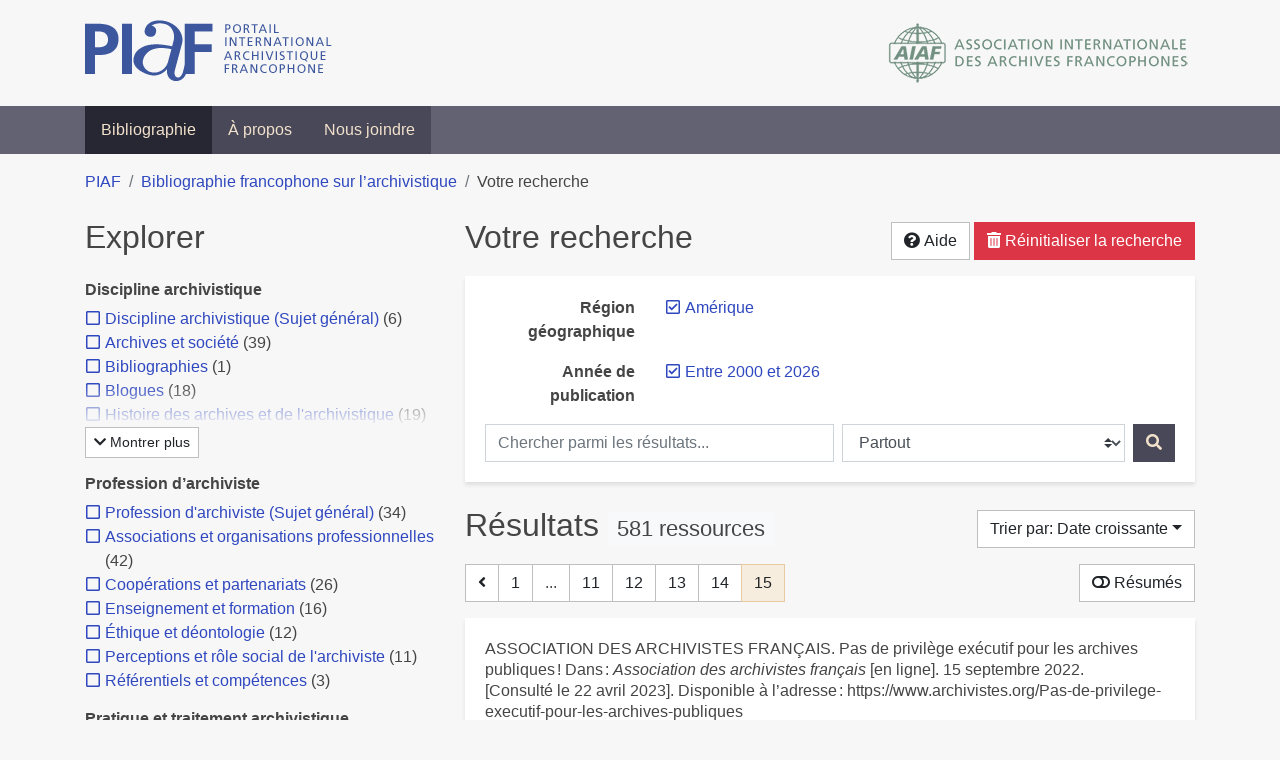

--- FILE ---
content_type: text/html; charset=utf-8
request_url: https://bibliopiaf.ebsi.umontreal.ca/bibliographie/?year=2000&region-geographique=PVTFWE3N&page=15&sort=date_asc
body_size: 36064
content:
<!doctype html>
<html lang="fr" class="no-js">
        <head >
                <meta charset="utf-8"> 
                <meta http-equiv="X-UA-Compatible" content="IE=edge">
    <meta name="viewport" content="width=device-width, initial-scale=1, shrink-to-fit=no">
    <meta name="generator" content="Kerko">
    <meta name="robots" content="noindex">
        <link rel="prev" href="/bibliographie/?year=2000&region-geographique=PVTFWE3N&sort=date_asc&page=14">
    <link rel="alternate" type="application/atom+xml" href="/bibliographie/atom.xml?year=2000&region-geographique=PVTFWE3N" title="Flux web personnalisé" />
            <title>Résultats | Bibliographie francophone sur l’archivistique</title>
    <link rel="stylesheet" href="/static/styles/main.css">

        <link rel="stylesheet" href="https://use.fontawesome.com/releases/v5.8.2/css/solid.css" integrity="sha384-ioUrHig76ITq4aEJ67dHzTvqjsAP/7IzgwE7lgJcg2r7BRNGYSK0LwSmROzYtgzs" crossorigin="anonymous">
        <link rel="stylesheet" href="https://use.fontawesome.com/releases/v5.8.2/css/regular.css" integrity="sha384-hCIN6p9+1T+YkCd3wWjB5yufpReULIPQ21XA/ncf3oZ631q2HEhdC7JgKqbk//4+" crossorigin="anonymous">
        <link rel="stylesheet" href="https://use.fontawesome.com/releases/v5.8.2/css/fontawesome.css" integrity="sha384-sri+NftO+0hcisDKgr287Y/1LVnInHJ1l+XC7+FOabmTTIK0HnE2ID+xxvJ21c5J" crossorigin="anonymous">
        <link rel="stylesheet" href="/bibliographie/static/kerko/css/styles.css?20230626"><script>
                    var re = new RegExp('(^|\\s)no-js(\\s|$)');
                    document.documentElement.className = document.documentElement.className.replace(re, '$1js$2');
                </script>
                    <!-- Global site tag (gtag.js) - Google Analytics -->
                    <script async src="https://www.googletagmanager.com/gtag/js?id=G-JFFPFP0YCG"></script>
                    <script>
                        window.dataLayer = window.dataLayer || [];
                        function gtag(){dataLayer.push(arguments);}
                        gtag('js', new Date());
                        gtag('config', 'G-JFFPFP0YCG');
                    </script>
    <link rel="icon" href="/static/images/favicon.ico">

        </head>
        <body >
        <header >
    <div class="container d-print-none">
        <div class="header-piaf d-flex flex-column flex-md-row justify-content-between">
            <a href="https://www.piaf-archives.org/" title="Portail international archivistique francophone">
                <img src="/static/images/logo-piaf.png" width="247" height="61" alt="Logo PIAF">
            </a>
            <a class="d-none d-md-block" href="https://www.piaf-archives.org/AIAF/association-internationale-des-archives-francophones"  title="Association internationale des archives francophones (AIAF)">
                <img src="/static/images/logo-aiaf-ff.png" width="313" height="66" alt="Logo Association internationale des archives francophones (AIAF)">
            </a>
        </div>
    </div>
    <nav class="navbar navbar-expand-md navbar-dark bg-dark d-print-none">
        <div class="container">
                <button class="navbar-toggler" type="button" data-toggle="collapse" data-target="#navbar-content" aria-controls="navbar-content" aria-expanded="false" aria-label="Basculer la navigation">
                    <span class="navbar-toggler-text">Menu</span><span class="navbar-toggler-icon"></span>
                </button>
                <div id="navbar-content" class="collapse navbar-collapse">
                    <ul class="navbar-nav justify-content-start">
    <li class="nav-item active">
        <a class="nav-link" href="/bibliographie/" >Bibliographie</a>
    </li>

    <li class="nav-item ">
        <a class="nav-link" href="/bibliographie/a-propos" >À propos</a>
    </li>

    <li class="nav-item ">
        <a class="nav-link" href="/bibliographie/nous-joindre" >Nous joindre</a>
    </li>

                    </ul>
                </div>
        </div>
    </nav>

        </header>
        <main class="container">
        
            <div class="row">
                <nav class="col d-print-none" aria-label="Fil d'Ariane">
                    <ol class="breadcrumb">
                        
            <li class="breadcrumb-item">
                <a href="https://www.piaf-archives.org/" >PIAF</a>
            </li>
            <li class="breadcrumb-item">
                <a href="/bibliographie/" >Bibliographie francophone sur l’archivistique</a>
            </li>
            <li class="breadcrumb-item active" aria-current="page">Votre recherche</li>
                    </ol>
                </nav>
            </div>
                <div class="row">
                        <div class="col-12 col-lg-8 order-lg-4">
    <div class="my-2 row">
        <h1 class="h2 col-auto pr-1 mr-auto d-inline">
                Votre recherche</h1>
            <div class="col-auto pl-0 ml-auto text-right">
                <div class="d-inline-block d-print-none mt-1 mb-2">
                    <button class="btn btn-light" data-toggle="modal" data-target="#search-help">
                        <span class="fas fa-question-circle" aria-hidden="true"></span> Aide
                    </button>
                </div>
                    <div class="d-inline-block d-lg-none d-print-none mt-1 mb-2">
                        <button id="facets-modal-toggle" class="btn btn-primary">
                            <span class="fas fa-compass" aria-hidden="true"></span> Explorer
                        </button>
                    </div>
                    <div class="d-inline-block d-print-none mt-1 mb-2">
                        <a class="btn btn-danger" href="/bibliographie/">
                            <span class="fas fa-trash-alt" aria-hidden="true"></span> Réinitialiser la recherche
                        </a>
                    </div>
            </div>
    </div>

<div class="modal fade" id="search-help" tabindex="-1" role="dialog" aria-labelledby="search-help-label" aria-hidden="true">
    <div class="modal-dialog modal-dialog-scrollable modal-lg" role="document">
        <div class="modal-content">
            <div class="modal-header">
                    <h2 class="modal-title" id="search-help-label">Aide</h2>
                    <button type="button" class="btn btn-secondary" data-dismiss="modal" title="Fermer le panneau d’aide" aria-label="Fermer le panneau d’aide">
                        <span class="fas fa-times" aria-hidden="true"></span>
                    </button>
            </div>
            <div class="modal-body">
                    <p>L’interface de recherche est composée de trois sections&nbsp;: <strong>Rechercher</strong>, <strong>Explorer</strong> et <strong>Résultats</strong>. Celles-ci sont décrites en détail ci-dessous.</p>
                    <p>Vous pouvez lancer une recherche aussi bien à partir de la section <strong>Rechercher</strong> qu’à partir de la section <strong>Explorer</strong>.</p>
                    <h3>Rechercher</h3>
                    <p>Cette section affiche vos critères de recherche courants et vous permet de soumettre des mots-clés à chercher dans la bibliographie.</p>
                    <ul>
                        <li>Chaque nouvelle soumission ajoute les mots-clés saisis à la liste des critères de recherche.</li>
                        <li>Pour lancer une nouvelle recherche plutôt qu’ajouter des mots-clés à la recherche courante, utilisez le bouton <strong>Réinitialiser la recherche</strong>, puis entrez vos mots-clés.</li>
                        <li>Pour remplacer un mot-clé déjà soumis, veuillez d’abord le retirer en décochant sa case à cocher, puis soumettre un nouveau mot-clé.</li>
                            <li>Vous pouvez contrôler la portée de votre recherche en choisissant où chercher. Les options sont&nbsp;:
                                <ul>
                                            <li><strong>Partout</strong>&nbsp;: repère vos mots-clés dans tous les champs des références bibliographiques ainsi que dans le contenu textuel des documents disponibles.</li>
                                            <li><strong>Dans les auteurs ou contributeurs</strong>&nbsp;: repère vos mots-clés dans les noms d’auteurs ou de contributeurs.</li>
                                            <li><strong>Dans les titres</strong>&nbsp;: repère vos mots-clés dans les titres.</li>
                                            <li><strong>Dans les années de publication</strong>&nbsp;: repère vos mots-clés dans le champ d’année de publication (vous pouvez utiliser l’opérateur <strong>OU</strong> avec vos mots-clés pour trouver des références ayant différentes années de publication. Par exemple, <code>2020 OU 2021</code>).</li>
                                </ul>
                            </li>
                        <li>Vous pouvez utiliser les opérateurs booléens avec vos mots-clés&nbsp;:
                            <ul>
                                <li><strong>ET</strong>&nbsp;: repère les références qui contiennent tous les termes fournis. Ceci est la relation par défaut entre les termes séparés d’un espace. Par exemple, <code>a b</code> est équivalent à <code>a ET b</code>.</li>
                                <li><strong>OU</strong>&nbsp;: repère les références qui contiennent n’importe lequel des termes fournis. Par exemple, <code>a OU b</code>.</li>
                                <li><strong>SAUF</strong>&nbsp;: exclut les références qui contiennent le terme fourni. Par exemple, <code>SAUF a</code>.</li>
                                <li>Les opérateurs booléens doivent être saisis en MAJUSCULES.</li>
                            </ul>
                        </li>
                        <li>Vous pouvez faire des groupements logiques (avec les parenthèses) pour éviter les ambiguïtés lors de la combinaison de plusieurs opérateurs booléens. Par exemple, <code>(a OU b) ET c</code>.</li>
                        <li>Vous pouvez demander une séquence exacte de mots (avec les guillemets droits), par exemple <code>"a b c"</code>. Par défaut la différence entre les positions des mots est de 1, ce qui signifie qu’une référence sera repérée si elle contient les mots et qu’ils sont consécutifs. Une distance maximale différente peut être fournie (avec le tilde), par exemple <code>"a b"~2</code> permet jusqu’à un terme entre <code>a</code> et <code>b</code>, ce qui signifie que la séquence <code>a c b</code> pourrait être repérée aussi bien que <code>a b</code>.</li>
                        <li>Vous pouvez préciser que certains termes sont plus importants que d’autres (avec l’accent circonflexe). Par exemple, <code>a^2 b c^0.5</code> indique que <code>a</code> est deux fois plus important que <code>b</code> dans le calcul de pertinence des résultats, tandis que <code>c</code> est de moitié moins important. Ce type de facteur peut être appliqué à un groupement logique, par exemple <code>(a b)^3 c</code>.</li>
                        <li>La recherche par mots-clés est insensible à la casse et les accents et la ponctuation sont ignorés.</li>
                        <li> Les terminaisons des mots sont amputées pour la plupart des champs, tels le titre, le résumé et les notes. L’amputation des terminaisons vous évite d’avoir à prévoir toutes les formes possibles d’un mot dans vos recherches. Ainsi, les termes <code>municipal</code>, <code>municipale</code> et <code>municipaux</code>, par exemple, donneront tous le même résultat. L’amputation des terminaisons n’est <em>pas</em> appliquée au texte des champs de noms, tels auteurs/contributeurs, éditeur, publication.</li>
                    </ul>
                    <h3>Explorer</h3>
                    <p>Cette section vous permet d’explorer les catégories associées aux références.</p>
                    <ul>
                        <li>Les catégories peuvent servir à affiner votre recherche. Cochez une catégorie pour l’ajouter à vos critères de recherche. Les résultats seront alors restreints aux références qui sont associées à cette catégorie.</li>
                        <li>Dé-cochez une catégorie pour la retirer de vos critères de recherche et élargir votre recherche.</li>
                        <li>Les nombres affichés à côté des catégories indiquent combien de références sont associées à chaque catégorie considérant les résultats de recherche courants. Ces nombres varieront en fonction de vos critères de recherche, de manière à toujours décrire le jeu de résultats courant. De même, des catégories et des facettes entières pourront disparaître lorsque les résultats de recherche ne contiennent aucune référence leur étant associées.</li>
                        <li>Une icône de flèche (<span class="fas fa-chevron-right" aria-hidden="true"></span>) apparaissant à côté d’une catégorie indique que des sous-catégories sont disponibles. Vous pouvez appuyer sur l’icône pour faire afficher la liste de ces catégories plus spécifiques. Par la suite, vous pouvez appuyer à nouveau pour masquer la liste. L’action d’afficher ou de masquer les sous-catégories ne modifie pas vos critères de recherche; ceci vous permet de rapidement explorer l’arborescence des catégories, si désiré.</li>
                    </ul>
                    <h3>Résultats</h3>
                    <p>Cette section présente les résultats de recherche. Si aucun critère de recherche n’a été fourni, elle montre toute la bibliographie (jusqu’à 40 références par page).</p>
                    <ul>
                        <li>Chaque référence de la liste des résultats est un hyperlien vers sa notice bibliographique complète. À partir de la notice, vous pouvez continuer à explorer les résultats de recherche en naviguant vers les notices précédentes ou suivantes de vos résultats de recherche, ou encore retourner à la liste des résultats.</li>
                        <li>Des hyperliens supplémentaires, tels que <strong>Consulter le document</strong> ou <strong>Consulter sur <em>[nom d’un site web]</em></strong>, peuvent apparaître sous un résultat de recherche. Ces liens vous fournissent un accès rapide à la ressource, des liens que vous trouverez également dans la notice bibliographique.</li>
                            <li>Le bouton <strong>Résumés</strong> vous permet d’activer ou de désactiver l’affichage des résumés dans la liste des résultats de recherche. Toutefois, activer l’affichage des résumés n’aura aucun effet sur les résultats pour lesquels aucun résumé n’est disponible.
                            <li>Diverses options sont fournies pour permettre de contrôler l’ordonnancement les résultats de recherche. L’une d’elles est l’option de tri par <strong>Pertinence</strong>, qui classe les résultats du plus pertinent au moins pertinent. Le score utilisé à cette fin prend en compte la fréquence des mots ainsi que les champs dans lesquels ils apparaissent. Par exemple, si un terme recherché apparaît fréquemment dans une référence ou est l’un d’un très petit nombre de termes utilisé dans cette référence, cette référence aura probablement un score plus élevé qu’une autre où le terme apparaît moins fréquemment ou qui contient un très grand nombre de mots. De même, le score sera plus élevé si un terme est rare dans l’ensemble de la bibliographie que s’il est très commun. De plus, si un terme de recherche apparaît par exemple dans le titre d’une référence, le score de cette référence sera plus élevé que s’il apparaissait dans un champ moins important tel le résumé.</li>
                            <li>Le tri par <strong>Pertinence</strong> n’est disponible qu’après avoir soumis des mots-clés par le biais de la section <strong>Rechercher</strong>.</li>
                            <li>Les catégories sélectionnées dans la section <strong>Explorer</strong> n’ont aucun effet sur le tri par pertinence. Elles ne font que filtrer la liste des résultats.</li>
                    </ul>
                    <div class="my-3 text-right">
                        <button type="button" class="btn btn-secondary" data-dismiss="modal" aria-label="Fermer le panneau d’aide">Fermer</button>
                    </div>
            </div>
        </div>
    </div>
</div>
        <div class="card breadbox mb-4">
            <div class="card-body">
            
            
            
            
            
            
            
            
        <div class="row">
            <div class="col-md-4 col-xl-3 font-weight-bold break-word text-md-right text-print-left">
                Région géographique
            </div>
            <div class="col-md-8 col-xl-9">
        <ul class="list-unstyled mb-0"><li class="position-relative" style="margin-left:20px;"><a class="no-decorate" href="/bibliographie/?year=2000&sort=date_asc" title="Retirer le filtre 'Amérique'" aria-label="Retirer le filtre 'Amérique'" rel="nofollow"><span class="far fa-check-square position-absolute" aria-hidden="true" style="margin-left:1px;top:-1px;left:-20px;line-height:1.5;"></span>
                    <span class="facet-item-label parent-decorate">Amérique</span></a>
            
        </li>
        </ul>
            </div>
        </div>
            
            
            
            
        <div class="row">
            <div class="col-md-4 col-xl-3 font-weight-bold break-word text-md-right text-print-left">
                Année de publication
            </div>
            <div class="col-md-8 col-xl-9">
        <ul class="list-unstyled mb-0"><li class="position-relative" style="margin-left:20px;"><a class="no-decorate" href="/bibliographie/?region-geographique=PVTFWE3N&sort=date_asc" title="Retirer le filtre 'Entre 2000 et 2026'" aria-label="Retirer le filtre 'Entre 2000 et 2026'" rel="nofollow"><span class="far fa-check-square position-absolute" aria-hidden="true" style="margin-left:1px;top:-1px;left:-20px;line-height:1.5;"></span>
                    <span class="facet-item-label parent-decorate">Entre 2000 et 2026</span></a>
            
        </li>
        </ul>
            </div>
        </div>
            
            
    <form method="post" role="search" class="form d-print-none px-0"><input id="csrf_token" name="csrf_token" type="hidden" value="ImEzMmYxZjM2MTI4NzVjNDg0Y2YyZjY0MDhkOThiMTg4YWEzNDVmMjki.aXcNUg.BvQu8xjmcxgbm9qZTyEiuULePHU">
        <div class="form-row mx-n1">
            <div class="col-12 col-md px-1 mb-2 mb-md-0">
                <label for="keywords" class="sr-only">Chercher parmi les résultats...</label><input class="form-control" id="keywords" maxlength="1000" name="keywords" placeholder="Chercher parmi les résultats..." type="search" value="">
            </div>
            <div class="col col-md-5 px-1">
                <label for="scope" class="sr-only">Chercher dans...</label><select class="custom-select" id="scope" name="scope"><option value="all">Partout</option><option value="creator">Dans les auteurs ou contributeurs</option><option value="title">Dans les titres</option><option value="pubyear">Dans les années de publication</option></select>
            </div>
            <div class="col-auto px-1">
                <button id="submit" type="submit" class="btn btn-primary" title="Rechercher" aria-label="Rechercher">
                    <span class="fas fa-search" aria-hidden="true"></span>
                </button>
            </div>
        </div>
    </form>
            </div>
        </div>
    <div class="my-2 row">
        <div class="col-auto mr-auto">
            <h2 class="d-inline mb-2">Résultats
                    <span class="badge badge-light">581 ressources</span>
            </h2>
        </div>
            <div class="col-auto pl-0 ml-auto mt-1 mb-2 text-right">
                <div class="d-inline-block d-print-none">
    <div class="dropdown">
        <button class="btn btn-light dropdown-toggle" type="button" id="sort-options" data-toggle="dropdown" aria-haspopup="true" aria-expanded="false" aria-label="Trier par...">
            <span aria-hidden="true">Trier par: Date croissante</span></button>
        <div class="dropdown-menu dropdown-menu-right" aria-labelledby="sort-options"><a class="dropdown-item" href="/bibliographie/?year=2000&region-geographique=PVTFWE3N&sort=date_desc"  title="Trier par Date décroissante" aria-label="Trier par Date décroissante" rel="nofollow">Date décroissante</a><a class="dropdown-item active" href="/bibliographie/?year=2000&region-geographique=PVTFWE3N&sort=date_asc" aria-current="true" title="Trier par Date croissante (Tri courant)" aria-label="Trier par Date croissante (Tri courant)" rel="nofollow">Date croissante</a><a class="dropdown-item" href="/bibliographie/?year=2000&region-geographique=PVTFWE3N&sort=author_asc"  title="Trier par Auteur A-Z" aria-label="Trier par Auteur A-Z" rel="nofollow">Auteur A-Z</a><a class="dropdown-item" href="/bibliographie/?year=2000&region-geographique=PVTFWE3N&sort=author_desc"  title="Trier par Auteur Z-A" aria-label="Trier par Auteur Z-A" rel="nofollow">Auteur Z-A</a><a class="dropdown-item" href="/bibliographie/?year=2000&region-geographique=PVTFWE3N&sort=title_asc"  title="Trier par Titre A-Z" aria-label="Trier par Titre A-Z" rel="nofollow">Titre A-Z</a><a class="dropdown-item" href="/bibliographie/?year=2000&region-geographique=PVTFWE3N&sort=title_desc"  title="Trier par Titre Z-A" aria-label="Trier par Titre Z-A" rel="nofollow">Titre Z-A</a>
        </div>
    </div>
                </div>
            </div>
    </div>
            <div class="row">
                    <div class="pager-top col-auto mr-auto">
    <nav class="mb-4 d-print-none" aria-label="Pagination des résultats de recherche">
        <div class="d-none d-md-block">
            <ul class="pagination mb-0 flex-wrap">
                    
    <li class="page-item">
        <a class="page-link" href="/bibliographie/?year=2000&region-geographique=PVTFWE3N&sort=date_asc&page=14" rel="prev" title="Page précédente" aria-label="Page précédente">
            <span class="fas fa-angle-left" aria-hidden="true"></span>
        </a>
    </li>
                    
    <li class="page-item">
        <a class="page-link" href="/bibliographie/?year=2000&region-geographique=PVTFWE3N&sort=date_asc" title="Page 1" aria-label="Page 1">1</a>
    </li>
                        
    <li class="page-item disabled" aria-hidden="true">
        <span class="page-link">...</span>
    </li>
                    
    <li class="page-item">
        <a class="page-link" href="/bibliographie/?year=2000&region-geographique=PVTFWE3N&sort=date_asc&page=11" title="Page 11" aria-label="Page 11">11</a>
    </li>
                    
    <li class="page-item">
        <a class="page-link" href="/bibliographie/?year=2000&region-geographique=PVTFWE3N&sort=date_asc&page=12" title="Page 12" aria-label="Page 12">12</a>
    </li>
                    
    <li class="page-item">
        <a class="page-link" href="/bibliographie/?year=2000&region-geographique=PVTFWE3N&sort=date_asc&page=13" title="Page 13" aria-label="Page 13">13</a>
    </li>
                    
    <li class="page-item">
        <a class="page-link" href="/bibliographie/?year=2000&region-geographique=PVTFWE3N&sort=date_asc&page=14" title="Page 14" aria-label="Page 14">14</a>
    </li>

                
    <li class="page-item active">
        <span class="page-link" aria-current="page" title="Page 15 (Page courante)" aria-label="Page 15 (Page courante)">15</span>
    </li>
            </ul>
        </div>
        <div class="d-md-none">
            <ul class="pagination mb-0 flex-wrap">
                    
    <li class="page-item">
        <a class="page-link" href="/bibliographie/?year=2000&region-geographique=PVTFWE3N&sort=date_asc&page=14" rel="prev" title="Page précédente" aria-label="Page précédente">
            <span class="fas fa-angle-left" aria-hidden="true"></span>
        </a>
    </li>

                <li class="page-item disabled">
                    <span class="page-link">Page 15 de 15</span>
                </li>
            </ul>
        </div>
    </nav>
                    </div>
                    <div class="col-auto ml-auto pl-0">
                            <a class="btn btn-light d-print-none" href="/bibliographie/?year=2000&region-geographique=PVTFWE3N&page=15&sort=date_asc&abstracts=1" title="Montrer les résumés" aria-label="Montrer les résumés"><span class="fas fa-toggle-off" aria-hidden="true"></span> Résumés</a>
                    </div>
            </div>
            <div class="card my-3">
                <div class="card-body py-1">
                    <ul class="list-unstyled ">

<li class="search-item break-word my-3">
            <div class="d-flex">
                <a class="d-block mw-100 mr-auto" href="/bibliographie/?year=2000&region-geographique=PVTFWE3N&sort=date_asc&page=561&page-len=1&id=FS9FV7M5" title="Voir les détails">
<div class="csl-bib-body" style="line-height: 1.35; ">
  <div class="csl-entry">ASSOCIATION DES ARCHIVISTES FRAN&#xC7;AIS. Pas de privil&#xE8;ge ex&#xE9;cutif pour les archives publiques&#x202F;! Dans&#x202F;: <i>Association des archivistes fran&#xE7;ais</i> [en&#xA0;ligne]. 15 septembre 2022. [Consult&#xE9;&#xA0;le&#xA0;22&#xA0;avril&#xA0;2023]. Disponible &#xE0; l&#x2019;adresse&#x202F;: https://www.archivistes.org/Pas-de-privilege-executif-pour-les-archives-publiques</div>
</div>
                </a><span class='Z3988' title='url_ver=Z39.88-2004&amp;ctx_ver=Z39.88-2004&amp;rfr_id=info%3Asid%2Fzotero.org%3A2&amp;rft_val_fmt=info%3Aofi%2Ffmt%3Akev%3Amtx%3Adc&amp;rft.type=webpage&amp;rft.title=Pas%20de%20privil%C3%A8ge%20ex%C3%A9cutif%20pour%20les%20archives%20publiques%20!&amp;rft.source=Association%20des%20archivistes%20fran%C3%A7ais&amp;rft.description=Depuis%20plusieurs%20semaines%2C%20un%20contentieux%20oppose%20le%20d%C3%A9partement%20de%20la%20Justice%20et%20la%20National%20Archives%20and%20Records%20Administration%20(NARA)%20%C3%A0%20l%E2%80%99ancien%20pr%C3%A9sident%20des%20%C3%89tats-Unis%20Donald%20Trump%2C%20au%20sujet%20de%20documents%20pr%C3%A9sidentiels%20qui%2C%20en%20contravention%20de%20la%20l%C3%A9gislation%20f%C3%A9d%C3%A9rale%2C%20n%E2%80%99auraient%20pas%20%C3%A9t%C3%A9%20remis%20%C3%A0%20la%20NARA%20en%202021%2C%20%C3%A0%20la%20fin%20de%20son%20mandat.%20Suite%20%C3%A0%20la%20perquisition%20conduite%20par%20le%20Federal%20Bureau%20of%20Investigation%20(FBI)%20dans%20la%20r%C3%A9sidence%20personnelle%20de%20l%E2%80%99ancien%20pr%C3%A9sident%20en%20Floride%20o%C3%B9%20ont%20%C3%A9t%C3%A9%20d%C3%A9couverts%20des%20documents%20pr%C3%A9sidentiels%2C%20la%20NARA%20a%20fait%20l%E2%80%99objet%20d%E2%80%99attaques%20r%C3%A9p%C3%A9t%C3%A9es%20et%20a%20d%E2%80%99ailleurs%20%C3%A9t%C3%A9%20accus%C3%A9e%20de%20corruption%20et%20de%20conspiration.&amp;rft.identifier=https%3A%2F%2Fwww.archivistes.org%2FPas-de-privilege-executif-pour-les-archives-publiques&amp;rft.aulast=Association%20des%20archivistes%20fran%C3%A7ais&amp;rft.au=Association%20des%20archivistes%20fran%C3%A7ais&amp;rft.date=2022-09-15'></span>

            </div>
                <div class="d-print-none btn-group ml-2">
                            <a class="btn btn-sm btn-link text-nowrap" href="https://www.archivistes.org/Pas-de-privilege-executif-pour-les-archives-publiques" target="_blank" rel="noopener noreferrer">
                                <span class="fas fa-external-link-alt mr-1" aria-hidden="true"></span>Consulter sur www.archivistes.org</a>
                </div>
</li>

<li class="search-item break-word my-3">
            <div class="d-flex">
                <a class="d-block mw-100 mr-auto" href="/bibliographie/?year=2000&region-geographique=PVTFWE3N&sort=date_asc&page=562&page-len=1&id=JEZTCH9K" title="Voir les détails">
<div class="csl-bib-body" style="line-height: 1.35; ">
  <div class="csl-entry">MUS&#xC9;E NATIONAL ET CENTRE CULTUREL NIKKEI. Strat&#xE9;gie de num&#xE9;risation canadienne japonaise nationale. Dans&#x202F;: <i>Nikkei National Museum &amp; Cultural Centre</i> [en&#xA0;ligne]. 21 septembre 2022. [Consult&#xE9;&#xA0;le&#xA0;12&#xA0;mai&#xA0;2023]. Disponible &#xE0; l&#x2019;adresse&#x202F;: https://centre.nikkeiplace.org/resources/national-japanese-canadian-digitization-strategy/</div>
</div>
                </a><span class='Z3988' title='url_ver=Z39.88-2004&amp;ctx_ver=Z39.88-2004&amp;rfr_id=info%3Asid%2Fzotero.org%3A2&amp;rft_val_fmt=info%3Aofi%2Ffmt%3Akev%3Amtx%3Adc&amp;rft.type=blogPost&amp;rft.title=Strat%C3%A9gie%20de%20num%C3%A9risation%20canadienne%20japonaise%20nationale&amp;rft.source=Nikkei%20National%20Museum%20%26%20Cultural%20Centre&amp;rft.description=La%20pr%C3%A9sente%20strat%C3%A9gie%20a%20comme%20objectif%20de%20mieux%20pr%C3%A9server%20les%20documents%20d%E2%80%99archives%20cr%C3%A9%C3%A9s%20par%20des%20Canadiens%20japonais%20ou%20portant%20sur%20des%20Canadiens%20japonais%20et%20d%E2%80%99en%20am%C3%A9liorer%20l%E2%80%99acc%C3%A8s.%20La%20num%C3%A9risation%20est%20un%20processus%20qui%20prend%20du%20temps.%20Cette%20strat%C3%A9gie%20est%20un%20outil%20pour%20aider%20les%20utilisateurs%20%C3%A0%20%C3%A9tablir%20la%20priorit%C3%A9%20des%20projets%20de%20num%C3%A9risation.&amp;rft.identifier=https%3A%2F%2Fcentre.nikkeiplace.org%2Fresources%2Fnational-japanese-canadian-digitization-strategy%2F&amp;rft.aulast=Mus%C3%A9e%20national%20et%20centre%20culturel%20Nikkei&amp;rft.au=Mus%C3%A9e%20national%20et%20centre%20culturel%20Nikkei&amp;rft.date=2022-09-21&amp;rft.language=en-CA'></span>

            </div>
                <div class="d-print-none btn-group ml-2">
                            <a class="btn btn-sm btn-link text-nowrap" href="/bibliographie/JEZTCH9K/download/7JDKFAA2/Musee%20Nikei_2022_Strategie%20de%20num%C3%A9risation%20canadienne%20japonaise%20nationale.pdf" target="_blank" rel="noopener" title="Consulter 'Musee Nikei_2022_Strategie de numérisation canadienne japonaise nationale.pdf'" aria-label="Consulter 'Musee Nikei_2022_Strategie de numérisation canadienne japonaise nationale.pdf'">
                                <span class="fas fa-file mr-1" aria-hidden="true"></span>Consulter le document</a>
                </div>
</li>

<li class="search-item break-word my-3">
            <div class="d-flex">
                <a class="d-block mw-100 mr-auto" href="/bibliographie/?year=2000&region-geographique=PVTFWE3N&sort=date_asc&page=563&page-len=1&id=VNELX449" title="Voir les détails">
<div class="csl-bib-body" style="line-height: 1.35; ">
  <div class="csl-entry">SECR&#xC9;TARIAT DU CONSEIL DU TR&#xC9;SOR DU CANADA. Codes de structure de classement et de conservation des renseignements op&#xE9;rationnels. Dans&#x202F;: <i>Gouvernement du Canada</i> [en&#xA0;ligne]. 26 septembre 2022. [Consult&#xE9;&#xA0;le&#xA0;12&#xA0;mai&#xA0;2023]. Disponible &#xE0; l&#x2019;adresse&#x202F;: https://open.canada.ca/data/fr/dataset/2617ad25-ecab-461f-a01b-d0933dd61f6d</div>
</div>
                </a><span class='Z3988' title='url_ver=Z39.88-2004&amp;ctx_ver=Z39.88-2004&amp;rfr_id=info%3Asid%2Fzotero.org%3A2&amp;rft_val_fmt=info%3Aofi%2Ffmt%3Akev%3Amtx%3Adc&amp;rft.type=webpage&amp;rft.title=Codes%20de%20structure%20de%20classement%20et%20de%20conservation%20des%20renseignements%20op%C3%A9rationnels&amp;rft.source=Gouvernement%20du%20Canada&amp;rft.description=Un%20code%20op%C3%A9rationnel%20sert%20%C3%A0%20identifier%20les%20diff%C3%A9rentes%20enqu%C3%AAtes%20op%C3%A9rationnelles%2C%20%C3%A0%20administrer%20les%20personnes%20vis%C3%A9es%20par%20des%20enqu%C3%AAtes%20et%20%C3%A0%20g%C3%A9rer%20les%20renseignements%20de%20la%20GRC%20dans%20la%20structure%20de%20classification%20op%C3%A9rationnelle.&amp;rft.identifier=https%3A%2F%2Fopen.canada.ca%2Fdata%2Ffr%2Fdataset%2F2617ad25-ecab-461f-a01b-d0933dd61f6d&amp;rft.aulast=Secr%C3%A9tariat%20du%20Conseil%20du%20Tr%C3%A9sor%20du%20Canada&amp;rft.au=Secr%C3%A9tariat%20du%20Conseil%20du%20Tr%C3%A9sor%20du%20Canada&amp;rft.date=2022-09-26&amp;rft.language=fr'></span>

            </div>
                <div class="d-print-none btn-group ml-2">
                            <a class="btn btn-sm btn-link text-nowrap" href="/bibliographie/VNELX449/download/JFTZFSUE/Gouvernement%20du%20Canada_2022_codes_operationnels.pdf" target="_blank" rel="noopener" title="Consulter 'Gouvernement du Canada_2022_codes_operationnels.pdf'" aria-label="Consulter 'Gouvernement du Canada_2022_codes_operationnels.pdf'">
                                <span class="fas fa-file mr-1" aria-hidden="true"></span>Consulter le document</a>
                </div>
</li>

<li class="search-item break-word my-3">
            <div class="d-flex">
                <a class="d-block mw-100 mr-auto" href="/bibliographie/?year=2000&region-geographique=PVTFWE3N&sort=date_asc&page=564&page-len=1&id=EFZC5ZME" title="Voir les détails">
<div class="csl-bib-body" style="line-height: 1.35; ">
  <div class="csl-entry">COURCHENE, Ryan. Histoires cach&#xE9;es. Dans&#x202F;: <i>Le blogue de Biblioth&#xE8;que et Archives Canada</i> [en&#xA0;ligne]. 29 septembre 2022. [Consult&#xE9;&#xA0;le&#xA0;12&#xA0;mai&#xA0;2023]. Disponible &#xE0; l&#x2019;adresse&#x202F;: https://ledecoublogue.com/2022/09/29/histoires-cachees/</div>
</div>
                </a><span class='Z3988' title='url_ver=Z39.88-2004&amp;ctx_ver=Z39.88-2004&amp;rfr_id=info%3Asid%2Fzotero.org%3A2&amp;rft_val_fmt=info%3Aofi%2Ffmt%3Akev%3Amtx%3Adc&amp;rft.type=blogPost&amp;rft.title=Histoires%20cach%C3%A9es&amp;rft.source=Le%20blogue%20de%20Biblioth%C3%A8que%20et%20Archives%20Canada&amp;rft.description=Ce%20blogue%20fait%20partie%20de%20notre%20programme%20De%20Nations%20%C3%A0%20Nations%20%3A%20voix%20autochtones%20%C3%A0%20Biblioth%C3%A8que%20et%20Archives%20Canada.%20%0A%0ABiblioth%C3%A8que%20et%20Archives%20Canada%20(BAC)%20d%C3%A9tient%20une%20collection%20d%E2%80%99archives%20et%20de%20documents%20publi%C3%A9s%20si%20vaste%20et%20incroyable%20que%20vous%20ne%20pourrez%20jamais%20la%20consulter%20dans%20sa%20totalit%C3%A9.%20Chaque%20jour%2C%20on%20peut%20trouver%20des%20perles%20cach%C3%A9es%20en%20consultant%20le%20site%20Web%20de%20BAC%20ou%20en%20visitant%20l%E2%80%99un%20des%20divers%20%C3%A9difices%20abritant%20des%20fonds%20d%E2%80%99archives%20r%C3%A9partis%20partout%20au%20Canada.%0A%0ALe%20bureau%20de%20Winnipeg%2C%20o%C3%B9%20je%20travaille%2C%20contient%20%C3%A0%20lui%20seul%20pr%C3%A8s%20de%209%20150%20m%20(30%20000%20pi)%20lin%C3%A9aires%20d%E2%80%99archives.%20Lors%20d%E2%80%99un%20voyage%20professionnel%20%C3%A0%20Ottawa%20en%202016%2C%20j%E2%80%99ai%20eu%20l%E2%80%99occasion%20d%E2%80%99observer%20le%20travail%20d%E2%80%99employ%C3%A9s%20des%20Services%20de%20r%C3%A9f%C3%A9rence%20du%20395%2C%20rue%20Wellington.%20Sur%20place%2C%20j%E2%80%99ai%20constat%C3%A9%20trois%20meubles%20%C3%A0%20compartiments%20pr%C3%A8s%20du%20comptoir%20d%E2%80%99accueil%20et%20j%E2%80%99ai%20demand%C3%A9%20ce%20qu%E2%80%99ils%20contenaient.&amp;rft.identifier=https%3A%2F%2Fledecoublogue.com%2F2022%2F09%2F29%2Fhistoires-cachees%2F&amp;rft.aufirst=Ryan&amp;rft.aulast=Courchene&amp;rft.au=Ryan%20Courchene&amp;rft.date=2022-09-29&amp;rft.language=fr-FR'></span>

            </div>
                <div class="d-print-none btn-group ml-2">
                            <a class="btn btn-sm btn-link text-nowrap" href="https://ledecoublogue.com/2022/09/29/histoires-cachees/" target="_blank" rel="noopener noreferrer">
                                <span class="fas fa-external-link-alt mr-1" aria-hidden="true"></span>Consulter sur ledecoublogue.com</a>
                </div>
</li>

<li class="search-item break-word my-3">
            <div class="d-flex">
                <a class="d-block mw-100 mr-auto" href="/bibliographie/?year=2000&region-geographique=PVTFWE3N&sort=date_asc&page=565&page-len=1&id=Y6ESQQDJ" title="Voir les détails">
<div class="csl-bib-body" style="line-height: 1.35; ">
  <div class="csl-entry">GINGRAS, Anne-Marie. Archives nationales et chefs d&#x2019;&#xC9;tat: Avons-nous le sens de l&#x2019;histoire&#x202F;? <i>La Presse</i> [en&#xA0;ligne]. 14 octobre 2022. [Consult&#xE9;&#xA0;le&#xA0;10&#xA0;mai&#xA0;2023]. Disponible &#xE0; l&#x2019;adresse&#x202F;: https://www.lapresse.ca/debats/opinions/2022-10-14/archives-nationales-et-chefs-d-etat/avons-nous-le-sens-de-l-histoire.php</div>
</div>
                </a><span class='Z3988' title='url_ver=Z39.88-2004&amp;ctx_ver=Z39.88-2004&amp;rfr_id=info%3Asid%2Fzotero.org%3A2&amp;rft_val_fmt=info%3Aofi%2Ffmt%3Akev%3Amtx%3Adc&amp;rft.type=newspaperArticle&amp;rft.title=Archives%20nationales%20et%20chefs%20d%E2%80%99%C3%89tat%3A%20Avons-nous%20le%20sens%20de%20l%E2%80%99histoire%20%3F&amp;rft.source=La%20Presse&amp;rft.description=Les%20articles%20d%E2%80%99Andr%C3%A9%20Duchesne%20sur%20les%20archives%20au%20Qu%C3%A9bec%2C%20au%20Canada%20et%20aux%20%C3%89tats-Unis%E2%81%A01%20permettent%20de%20saisir%20quelques-unes%20des%20diff%C3%A9rences%20entre%20les%20l%C3%A9gislations%20sur%20les%20archives%20nationales%20dans%20ces%20trois%20%C3%89tats.%0ALa%20saisie%20des%20documents%20%C3%A0%20Mar-a-Lago%20a%20mis%20en%20lumi%C3%A8re%20l%E2%80%99une%20des%20caract%C3%A9ristiques%20cl%C3%A9s%20de%20la%20l%C3%A9gislation%20am%C3%A9ricaine%2C%20dont%20nous%20aurions%20int%C3%A9r%C3%AAt%20%C3%A0%20nous%20inspirer%20%3A%20l%E2%80%99obligation%20pour%20les%20pr%C3%A9sidents%20am%C3%A9ricains%20de%20remettre%20tous%20les%20documents%20gouvernementaux%20aux%20archives%2C%20et%20une%20partie%20de%20ces%20documents%20devient%20accessible%20apr%C3%A8s%20un%20certain%20temps.%20Les%20documents%20gouvernementaux%20sont%20donc%20%C2%AB%20publics%20%C2%BB%20et%20non%20priv%C3%A9s%2C%20au%20sens%20o%C3%B9%20le%20pr%C3%A9sident%20ne%20peut%20d%C3%A9cider%20seul%20de%20leur%20d%C3%A9p%C3%B4t%20aux%20archives%20ni%20du%20moment%20o%C3%B9%20ils%20seront%20accessibles%20au%20public.%0A%0A%C3%80%20Ottawa%2C%20bien%20que%20les%20premiers%20ministres%20remettent%20leurs%20documents%20%C3%A0%20Biblioth%C3%A8que%20et%20Archives%20Canada%20apr%C3%A8s%20leur%20dernier%20mandat%2C%20ce%20%C2%AB%20don%20%C2%BB%20est%20priv%C3%A9%2C%20donc%20soumis%20au%20bon%20vouloir%20des%20donateurs%20quant%20%C3%A0%20leur%20accessibilit%C3%A9.%20Ainsi%2C%20certains%20documents%20politiques%20des%20ann%C3%A9es%201980%20et%201990%20sont%20encore%20inaccessibles%2C%20sans%20%C3%AAtre%20franchement%20d%E2%80%99un%20quelconque%20int%C3%A9r%C3%AAt%20pour%20la%20s%C3%A9curit%C3%A9%20nationale%20ou%20les%20n%C3%A9gociations%20entre%20gouvernements.&amp;rft.identifier=https%3A%2F%2Fwww.lapresse.ca%2Fdebats%2Fopinions%2F2022-10-14%2Farchives-nationales-et-chefs-d-etat%2Favons-nous-le-sens-de-l-histoire.php&amp;rft.aufirst=Anne-Marie&amp;rft.aulast=Gingras&amp;rft.au=Anne-Marie%20Gingras&amp;rft.date=2022-10-14&amp;rft.language=fr-CA'></span>

            </div>
                <div class="d-print-none btn-group ml-2">
                            <a class="btn btn-sm btn-link text-nowrap" href="https://www.lapresse.ca/debats/opinions/2022-10-14/archives-nationales-et-chefs-d-etat/avons-nous-le-sens-de-l-histoire.php" target="_blank" rel="noopener noreferrer">
                                <span class="fas fa-external-link-alt mr-1" aria-hidden="true"></span>Consulter sur www.lapresse.ca</a>
                </div>
</li>

<li class="search-item break-word my-3">
            <div class="d-flex">
                <a class="d-block mw-100 mr-auto" href="/bibliographie/?year=2000&region-geographique=PVTFWE3N&sort=date_asc&page=566&page-len=1&id=VJWLEJUU" title="Voir les détails">
<div class="csl-bib-body" style="line-height: 1.35; ">
  <div class="csl-entry">GIGU&#xC8;RE, F&#xE9;lix. B&#xE2;timents d&#x2019;archives. R&#xE9;flexion et illustration. Dans&#x202F;: <i>Convergence AAQ</i> [en&#xA0;ligne]. 17 octobre 2022. [Consult&#xE9;&#xA0;le&#xA0;19&#xA0;avril&#xA0;2023]. Disponible &#xE0; l&#x2019;adresse&#x202F;: https://archivistesqc.wordpress.com/2022/10/17/batiments-darchives/</div>
</div>
                </a><span class='Z3988' title='url_ver=Z39.88-2004&amp;ctx_ver=Z39.88-2004&amp;rfr_id=info%3Asid%2Fzotero.org%3A2&amp;rft_val_fmt=info%3Aofi%2Ffmt%3Akev%3Amtx%3Adc&amp;rft.type=blogPost&amp;rft.title=B%C3%A2timents%20d%E2%80%99archives.%20R%C3%A9flexion%20et%20illustration&amp;rft.source=Convergence%20AAQ&amp;rft.description=Dans%20la%20francophonie%2C%20l%E2%80%99av%C3%A8nement%20d%E2%80%99une%20r%C3%A9flexion%20approfondie%20sur%20les%20b%C3%A2timents%20d%E2%80%99archives%20ne%20s%E2%80%99est%20fait%20qu%E2%80%99au%20milieu%20du%20XXe%20si%C3%A8cle%20bien%20qu%E2%80%99ils%20existassent%20auparavant.%20Ce%20texte%20se%20veut%20une%20analyse%20de%20l%E2%80%99%C3%A9volution%20du%20b%C3%A2timent%20d%E2%80%99archives%20contemporain%2C%20notamment%20au%20Canada.%20Nous%20allons%20donc%20nous%20atteler%20%C3%A0%20la%20t%C3%A2che%20de%20pr%C3%A9senter%20rapidement%20l%E2%80%99historique%20de%20ce%20type%20de%20b%C3%A2timents%2C%20puis%20%C3%A0%20la%20litt%C3%A9rature%20moderne%20qui%20a%20d%C3%A9fini%20les%20param%C3%A8tres%20qui%20doivent%20%C3%AAtre%20consid%C3%A9r%C3%A9s%20et%20nous%20terminerons%20avec%20un%20tour%20d%E2%80%99horizon%20portant%20sur%20les%20b%C3%A2timents%20canadiens%20d%E2%80%99archives%2C%20qui%20sont%20des%20cas%20repr%C3%A9sentatifs%20de%20l%E2%80%99%C3%A9volution%20de%20la%20r%C3%A9flexion%20autour%20de%20ces%20%C3%A9difices.&amp;rft.identifier=https%3A%2F%2Farchivistesqc.wordpress.com%2F2022%2F10%2F17%2Fbatiments-darchives%2F&amp;rft.aufirst=F%C3%A9lix&amp;rft.aulast=Gigu%C3%A8re&amp;rft.au=F%C3%A9lix%20Gigu%C3%A8re&amp;rft.date=2022-10-17&amp;rft.language=fr-FR'></span>

            </div>
                <div class="d-print-none btn-group ml-2">
                            <a class="btn btn-sm btn-link text-nowrap" href="https://archivistesqc.wordpress.com/2022/10/17/batiments-darchives/" target="_blank" rel="noopener noreferrer">
                                <span class="fas fa-external-link-alt mr-1" aria-hidden="true"></span>Consulter sur archivistesqc.wordpress.com</a>
                </div>
</li>

<li class="search-item break-word my-3">
            <div class="d-flex">
                <a class="d-block mw-100 mr-auto" href="/bibliographie/?year=2000&region-geographique=PVTFWE3N&sort=date_asc&page=567&page-len=1&id=M5V2R3GQ" title="Voir les détails">
<div class="csl-bib-body" style="line-height: 1.35; ">
  <div class="csl-entry">HARVEY, L&#xE9;a. &#xC9;mile Proulx-Cloutier, &#xAB;remixeur d&#x2019;archives&#xBB;. Dans&#x202F;: <i>Le Droit</i> [en&#xA0;ligne]. 20 octobre 2022. [Consult&#xE9;&#xA0;le&#xA0;10&#xA0;mai&#xA0;2023]. Disponible &#xE0; l&#x2019;adresse&#x202F;: https://www.ledroit.com/2022/10/21/emile-proulx-cloutier-remixeur-darchives-15838c4ceb374cd23e862f03ed3792fa/</div>
</div>
                </a><span class='Z3988' title='url_ver=Z39.88-2004&amp;ctx_ver=Z39.88-2004&amp;rfr_id=info%3Asid%2Fzotero.org%3A2&amp;rft_val_fmt=info%3Aofi%2Ffmt%3Akev%3Amtx%3Adc&amp;rft.type=webpage&amp;rft.title=%C3%89mile%20Proulx-Cloutier%2C%20%C2%ABremixeur%20d&apos;archives%C2%BB&amp;rft.source=Le%20Droit&amp;rft.description=R%C3%A8gle%20g%C3%A9n%C3%A9rale%2C%20le%20nom%20d%E2%80%99%C3%89mile%20Proulx-Cloutier%20devrait%20suivre%20les%20termes%20%C2%ABtexte%20et%20mise%20en%20sc%C3%A8ne%C2%BB%20sur%20l%E2%80%99affiche%20de%20la%20pi%C3%A8ce%20de%20th%C3%A9%C3%A2tre%20Grosse-%C3%8Ele%2C%201847.%20L%E2%80%99artiste%20l%E2%80%99affirme%20pourtant%20haut%20et%20fort%20%3A%20sur%20ce%20projet%2C%20il%20pr%C3%A9f%C3%A8re%20le%20titre%20%C2%ABremixeur%20d%E2%80%99archives%C2%BB.%20Les%20auteurs%2C%20ce%20sont%20les%20dizaines%20de%20personnes%20qui%20ont%20v%C3%A9cu%20et%20t%C3%A9moign%C3%A9%20de%20la%20trag%C3%A9die%20survenue%20sur%20la%20station%20de%20quarantaine.%0AComme%20bien%20des%20gens%2C%20%C3%89mile%20Proulx-Cloutier%20a%20r%C3%A9ellement%20d%C3%A9couvert%20l%E2%80%99histoire%20de%20Grosse-%C3%8Ele%20en%20visitant%20l%E2%80%99endroit.%20Il%20y%20a%20une%20douzaine%20d%E2%80%99ann%C3%A9es%20de%20cela%2C%20le%20metteur%20en%20sc%C3%A8ne%20a%20%C3%A9t%C3%A9%20marqu%C3%A9%20par%20le%20site%20historique%20%3A%20il%20a%20eu%20%C2%ABune%20forte%20impression%20sensorielle%C2%BB.%20La%20%C2%ABbeaut%C3%A9%20du%20lieu%C2%BB%20contrastant%20avec%20%C2%ABl%E2%80%99horreur%20des%20histoires%C2%BB%20qu%E2%80%99il%20entendait.&amp;rft.identifier=https%3A%2F%2Fwww.ledroit.com%2F2022%2F10%2F21%2Femile-proulx-cloutier-remixeur-darchives-15838c4ceb374cd23e862f03ed3792fa%2F&amp;rft.aufirst=L%C3%A9a&amp;rft.aulast=Harvey&amp;rft.au=L%C3%A9a%20Harvey&amp;rft.date=2022-10-20&amp;rft.language=fr'></span>

            </div>
                <div class="d-print-none btn-group ml-2">
                            <a class="btn btn-sm btn-link text-nowrap" href="https://www.ledroit.com/2022/10/21/emile-proulx-cloutier-remixeur-darchives-15838c4ceb374cd23e862f03ed3792fa/" target="_blank" rel="noopener noreferrer">
                                <span class="fas fa-external-link-alt mr-1" aria-hidden="true"></span>Consulter sur www.ledroit.com</a>
                </div>
</li>

<li class="search-item break-word my-3">
            <div class="d-flex">
                <a class="d-block mw-100 mr-auto" href="/bibliographie/?year=2000&region-geographique=PVTFWE3N&sort=date_asc&page=568&page-len=1&id=MF35UDWW" title="Voir les détails">
<div class="csl-bib-body" style="line-height: 1.35; ">
  <div class="csl-entry">LACROIX, Abbey. <i>Au fond du terrier du lapin&#x202F;: une &#xE9;tude exploratoire sur l&#x2019;utilisation des &#xE9;motions dans la description et la diffusion des archives</i> [en&#xA0;ligne]. M&#xE9;moire de Master. [S.&#xA0;l.]&#x202F;: [s.&#xA0;n.], 26 octobre 2022. [Consult&#xE9;&#xA0;le&#xA0;10&#xA0;f&#xE9;vrier&#xA0;2023]. Disponible &#xE0; l&#x2019;adresse&#x202F;: https://papyrus.bib.umontreal.ca/xmlui/handle/1866/27423. Accepted: 2023-02-08T21:07:45Z</div>
</div>
                </a><span class='Z3988' title='url_ver=Z39.88-2004&amp;ctx_ver=Z39.88-2004&amp;rfr_id=info%3Asid%2Fzotero.org%3A2&amp;rft_val_fmt=info%3Aofi%2Ffmt%3Akev%3Amtx%3Adissertation&amp;rft.title=Au%20fond%20du%20terrier%20du%20lapin%20%3A%20une%20%C3%A9tude%20exploratoire%20sur%20l%E2%80%99utilisation%20des%20%C3%A9motions%20dans%20la%20description%20et%20la%20diffusion%20des%20archives&amp;rft.degree=M%C3%A9moire%20de%20Master&amp;rft.aufirst=Abbey&amp;rft.aulast=Lacroix&amp;rft.au=Abbey%20Lacroix&amp;rft.date=2022-10-26&amp;rft.language=fra'></span>

            </div>
                <div class="d-print-none btn-group ml-2">
                            <a class="btn btn-sm btn-link text-nowrap" href="/bibliographie/MF35UDWW/download/C8UPANUP/Lacroix%20-%202022%20-%20Au%20fond%20du%20terrier%20du%20lapin%20%20une%20%C3%A9tude%20exploratoi.pdf" target="_blank" rel="noopener" title="Consulter 'Lacroix - 2022 - Au fond du terrier du lapin  une étude exploratoi.pdf'" aria-label="Consulter 'Lacroix - 2022 - Au fond du terrier du lapin  une étude exploratoi.pdf'">
                                <span class="fas fa-file mr-1" aria-hidden="true"></span>Consulter le document</a>
                </div>
</li>

<li class="search-item break-word my-3">
            <div class="d-flex">
                <a class="d-block mw-100 mr-auto" href="/bibliographie/?year=2000&region-geographique=PVTFWE3N&sort=date_asc&page=569&page-len=1&id=MPANQJHJ" title="Voir les détails">
<div class="csl-bib-body" style="line-height: 1.35; ">
  <div class="csl-entry">INSTITUT CANADIEN DE CONSERVATION. <i>Les laboratoires mobiles de l&#x2019;Institut canadien de conservation</i> [en&#xA0;ligne]. 27 octobre 2022. [Consult&#xE9;&#xA0;le&#xA0;4&#xA0;mai&#xA0;2023]. Disponible &#xE0; l&#x2019;adresse&#x202F;: https://www.canada.ca/fr/institut-conservation/cinquantieme-anniversaire/laboratoires-mobiles.html. Last Modified: 2022-10-27</div>
</div>
                </a><span class='Z3988' title='url_ver=Z39.88-2004&amp;ctx_ver=Z39.88-2004&amp;rfr_id=info%3Asid%2Fzotero.org%3A2&amp;rft_val_fmt=info%3Aofi%2Ffmt%3Akev%3Amtx%3Adc&amp;rft.type=webpage&amp;rft.title=Les%20laboratoires%20mobiles%20de%20l%E2%80%99Institut%20canadien%20de%20conservation&amp;rft.description=Si%20vous%20avez%20d%C3%A9j%C3%A0%20travers%C3%A9%20notre%20vaste%20pays%20en%20voiture%2C%20vous%20avez%20constat%C3%A9%20la%20beaut%C3%A9%20saisissante%20et%20l%E2%80%99immensit%C3%A9%20spectaculaire%20du%20Canada.%20Au%20d%C3%A9but%20des%20ann%C3%A9es%201980%2C%20pour%20quelques%20membres%20chanceux%20du%20personnel%20de%20l%E2%80%99Institut%20canadien%20de%20conservation%20(ICC)%2C%20les%20longs%20voyages%20%C3%A0%20travers%20le%20pays%20faisaient%20partie%20int%C3%A9grante%20de%20leurs%20fonctions.%20Des%20restaurateurs%2C%20des%20restauratrices%20et%20des%20stagiaires%20passaient%20alors%20des%20semaines%20%C3%A0%20parcourir%20le%20pays%20dans%20l%E2%80%99une%20des%20cinq%20fourgonnettes%20Chevrolet%20surnomm%C3%A9es%20%C2%AB%20les%20laboratoires%20mobiles%20de%20l%E2%80%99ICC%20%C2%BB.%0A%0AC%E2%80%99est%20sept%20ans%20apr%C3%A8s%20la%20fondation%20de%20l%E2%80%99ICC%2C%20en%201979%2C%20que%20l%E2%80%99id%C3%A9e%20na%C3%AEt%20de%20cr%C3%A9er%20des%20laboratoires%20mobiles.%20En%201972%2C%20le%20gouvernement%20envisageait%20la%20cr%C3%A9ation%20d%E2%80%99une%20administration%20centrale%20pour%20l%E2%80%99ICC%20%C3%A0%20Ottawa%20qui%20travaillerait%20aux%20c%C3%B4t%C3%A9s%20de%20cinq%20centres%20de%20services%20r%C3%A9gionaux.%20Malheureusement%2C%20ce%20r%C3%AAve%20ambitieux%20n%E2%80%99a%20jamais%20vu%20compl%C3%A8tement%20le%20jour.%20En%201979%2C%20seule%20l%E2%80%99administration%20centrale%20existe%2C%20et%20elle%20dispose%20d%E2%80%99une%20capacit%C3%A9%20limit%C3%A9e%20%C3%A0%20servir%20les%20mus%C3%A9es%20et%20les%20archives%20au-del%C3%A0%20des%20fronti%C3%A8res%20du%20Qu%C3%A9bec%20et%20des%20provinces%20de%20l%E2%80%99Atlantique.%20La%20question%20se%20pose%20alors%20%3A%20comment%20l%E2%80%99ICC%20va-t-il%20respecter%20son%20mandat%20de%20servir%20plus%20de%202%20500%20%C3%A9tablissements%20du%20patrimoine%20dans%20toutes%20les%20r%C3%A9gions%20du%20Canada%3F%0A%0AC%E2%80%99est%20pour%20surmonter%20ce%20d%C3%A9fi%20que%20les%20laboratoires%20mobiles%20naissent.%20S%E2%80%99il%20%C3%A9tait%20impossible%20de%20cr%C3%A9er%20des%20centres%20r%C3%A9gionaux%2C%20le%20personnel%20de%20l%E2%80%99ICC%20allait%20devoir%20se%20rendre%20directement%20chez%20les%20clients%20pour%20leur%20offrir%20son%20expertise.&amp;rft.identifier=https%3A%2F%2Fwww.canada.ca%2Ffr%2Finstitut-conservation%2Fcinquantieme-anniversaire%2Flaboratoires-mobiles.html&amp;rft.aulast=Institut%20canadien%20de%20conservation&amp;rft.au=Institut%20canadien%20de%20conservation&amp;rft.date=2022-10-27&amp;rft.language=fr'></span>

            </div>
                <div class="d-print-none btn-group ml-2">
                            <a class="btn btn-sm btn-link text-nowrap" href="https://www.canada.ca/fr/institut-conservation/cinquantieme-anniversaire/laboratoires-mobiles.html" target="_blank" rel="noopener noreferrer">
                                <span class="fas fa-external-link-alt mr-1" aria-hidden="true"></span>Consulter sur www.canada.ca</a>
                </div>
</li>

<li class="search-item break-word my-3">
            <div class="d-flex">
                <a class="d-block mw-100 mr-auto" href="/bibliographie/?year=2000&region-geographique=PVTFWE3N&sort=date_asc&page=570&page-len=1&id=PD4SE2GR" title="Voir les détails">
<div class="csl-bib-body" style="line-height: 1.35; ">
  <div class="csl-entry">BIBLIOTH&#xC8;QUE ET ARCHIVES NATIONALES DU QU&#xC9;BEC. D&#xE9;p&#xF4;t l&#xE9;gal des enregistrements sonores musicaux. Mise &#xE0; jour mars 2022. Dans&#x202F;: <i>BAnQ</i> [en&#xA0;ligne]. novembre 2022. [Consult&#xE9;&#xA0;le&#xA0;19&#xA0;avril&#xA0;2023]. Disponible &#xE0; l&#x2019;adresse&#x202F;: https://www.banq.qc.ca/notre-institution/bibliotheque-nationale/depot-legal-des-publications-numeriques/</div>
</div>
                </a><span class='Z3988' title='url_ver=Z39.88-2004&amp;ctx_ver=Z39.88-2004&amp;rfr_id=info%3Asid%2Fzotero.org%3A2&amp;rft_val_fmt=info%3Aofi%2Ffmt%3Akev%3Amtx%3Adc&amp;rft.type=webpage&amp;rft.title=D%C3%A9p%C3%B4t%20l%C3%A9gal%20des%20enregistrements%20sonores%20musicaux.%20Mise%20%C3%A0%20jour%20mars%202022&amp;rft.source=BAnQ&amp;rft.description=D%C3%A9couvrez%20comment%20faire%20le%20d%C3%A9p%C3%B4t%20l%C3%A9gal%20num%C3%A9rique%20aupr%C3%A8s%20de%20Biblioth%C3%A8que%20et%20Archives%20nationales%20du%20Qu%C3%A9bec.&amp;rft.identifier=https%3A%2F%2Fwww.banq.qc.ca%2Fnotre-institution%2Fbibliotheque-nationale%2Fdepot-legal-des-publications-numeriques%2F&amp;rft.aulast=Biblioth%C3%A8que%20et%20Archives%20nationales%20du%20Qu%C3%A9bec&amp;rft.au=Biblioth%C3%A8que%20et%20Archives%20nationales%20du%20Qu%C3%A9bec&amp;rft.date=2022-11&amp;rft.language=fr'></span>

            </div>
                <div class="d-print-none btn-group ml-2">
                            <a class="btn btn-sm btn-link text-nowrap" href="/bibliographie/PD4SE2GR/download/X48ASF2H/Biblioth%C3%A8que%20et%20Archives%20nationales%20du%20Qu%C3%A9bec%20-%202022%20-%20D%C3%A9p%C3%B4t%20l%C3%A9gal%20des%20enregistrements%20sonores%20musicaux.%20.pdf" target="_blank" rel="noopener" title="Consulter 'Bibliothèque et Archives nationales du Québec - 2022 - Dépôt légal des enregistrements sonores musicaux. .pdf'" aria-label="Consulter 'Bibliothèque et Archives nationales du Québec - 2022 - Dépôt légal des enregistrements sonores musicaux. .pdf'">
                                <span class="fas fa-file mr-1" aria-hidden="true"></span>Consulter le document</a>
                </div>
</li>

<li class="search-item break-word my-3">
            <div class="d-flex">
                <a class="d-block mw-100 mr-auto" href="/bibliographie/?year=2000&region-geographique=PVTFWE3N&sort=date_asc&page=571&page-len=1&id=87IJSDIW" title="Voir les détails">
<div class="csl-bib-body" style="line-height: 1.35; ">
  <div class="csl-entry">BIBLIOTH&#xC8;QUE ET ARCHIVES NATIONALES DU QU&#xC9;BEC. D&#xE9;p&#xF4;t l&#xE9;gal des publications num&#xE9;riques. Mise &#xE0; jour Novembre 2022. Dans&#x202F;: <i>BAnQ</i> [en&#xA0;ligne]. novembre 2022. [Consult&#xE9;&#xA0;le&#xA0;19&#xA0;avril&#xA0;2023]. Disponible &#xE0; l&#x2019;adresse&#x202F;: https://www.banq.qc.ca/notre-institution/bibliotheque-nationale/depot-legal-des-publications-numeriques/</div>
</div>
                </a><span class='Z3988' title='url_ver=Z39.88-2004&amp;ctx_ver=Z39.88-2004&amp;rfr_id=info%3Asid%2Fzotero.org%3A2&amp;rft_val_fmt=info%3Aofi%2Ffmt%3Akev%3Amtx%3Adc&amp;rft.type=webpage&amp;rft.title=D%C3%A9p%C3%B4t%20l%C3%A9gal%20des%20publications%20num%C3%A9riques.%20Mise%20%C3%A0%20jour%20Novembre%202022&amp;rft.source=BAnQ&amp;rft.description=D%C3%A9couvrez%20comment%20faire%20le%20d%C3%A9p%C3%B4t%20l%C3%A9gal%20num%C3%A9rique%20aupr%C3%A8s%20de%20Biblioth%C3%A8que%20et%20Archives%20nationales%20du%20Qu%C3%A9bec.&amp;rft.identifier=https%3A%2F%2Fwww.banq.qc.ca%2Fnotre-institution%2Fbibliotheque-nationale%2Fdepot-legal-des-publications-numeriques%2F&amp;rft.aulast=Biblioth%C3%A8que%20et%20Archives%20nationales%20du%20Qu%C3%A9bec&amp;rft.au=Biblioth%C3%A8que%20et%20Archives%20nationales%20du%20Qu%C3%A9bec&amp;rft.date=2022-11&amp;rft.language=fr'></span>

            </div>
                <div class="d-print-none btn-group ml-2">
                            <a class="btn btn-sm btn-link text-nowrap" href="/bibliographie/87IJSDIW/download/KM5DR5J4/BAnQ_2022_guide_depot_legal_publications_numeriques_2022-novembre.pdf" target="_blank" rel="noopener" title="Consulter 'BAnQ_2022_guide_depot_legal_publications_numeriques_2022-novembre.pdf'" aria-label="Consulter 'BAnQ_2022_guide_depot_legal_publications_numeriques_2022-novembre.pdf'">
                                <span class="fas fa-file mr-1" aria-hidden="true"></span>Consulter le document</a>
                </div>
</li>

<li class="search-item break-word my-3">
            <div class="d-flex">
                <a class="d-block mw-100 mr-auto" href="/bibliographie/?year=2000&region-geographique=PVTFWE3N&sort=date_asc&page=572&page-len=1&id=32CX5B65" title="Voir les détails">
<div class="csl-bib-body" style="line-height: 1.35; ">
  <div class="csl-entry">HAGGERT, Alexandra. Am&#xE9;lioration de votre exp&#xE9;rience en ligne&#x202F;: des outils performants ax&#xE9;s sur l&#x2019;utilisateur. Dans&#x202F;: <i>Le blogue de Biblioth&#xE8;que et Archives Canada</i> [en&#xA0;ligne]. 2 novembre 2022. [Consult&#xE9;&#xA0;le&#xA0;10&#xA0;mai&#xA0;2023]. Disponible &#xE0; l&#x2019;adresse&#x202F;: https://ledecoublogue.com/2022/11/02/amelioration-de-votre-experience-en-ligne-des-outils-performants-axes-sur-lutilisateur/</div>
</div>
                </a><span class='Z3988' title='url_ver=Z39.88-2004&amp;ctx_ver=Z39.88-2004&amp;rfr_id=info%3Asid%2Fzotero.org%3A2&amp;rft_val_fmt=info%3Aofi%2Ffmt%3Akev%3Amtx%3Adc&amp;rft.type=blogPost&amp;rft.title=Am%C3%A9lioration%20de%20votre%20exp%C3%A9rience%20en%20ligne%20%3A%20des%20outils%20performants%20ax%C3%A9s%20sur%20l%E2%80%99utilisateur&amp;rft.source=Le%20blogue%20de%20Biblioth%C3%A8que%20et%20Archives%20Canada&amp;rft.description=Une%20nouvelle%20%C3%A9quipe%20a%20vu%20le%20jour%20ces%20deux%20derni%C3%A8res%20ann%C3%A9es%20%C3%A0%20Biblioth%C3%A8que%20et%20Archives%20Canada%20(BAC)%20%3A%20l%E2%80%99%C3%A9quipe%20de%20l%E2%80%99acc%C3%A8s%20aux%20services%20num%C3%A9riques.%20Misant%20sur%20une%20nouvelle%20fa%C3%A7on%20de%20travailler%2C%20elle%20a%20pour%20mission%20d%E2%80%99am%C3%A9liorer%20l%E2%80%99exp%C3%A9rience%20num%C3%A9rique%20%C3%A0%20BAC.%20On%20y%20retrouve%20des%20concepteurs%20de%20logiciels%2C%20des%20experts%20en%20information%20sur%20les%20biblioth%C3%A8ques%20et%20les%20archives%2C%20un%20propri%C3%A9taire%20de%20produit%20ayant%20une%20grande%20exp%C3%A9rience%20du%20service%20%C3%A0%20la%20client%C3%A8le%20%C3%A0%20BAC%2C%20ainsi%20que%20des%20chercheurs%20et%20des%20concepteurs%20sp%C3%A9cialistes%20de%20l%E2%80%99exp%C3%A9rience%20utilisateur.%0A%0AComme%20la%20plupart%20des%20%C3%A9quipes%20de%20conception%20logicielle%20dans%20les%20entreprises%20technos%20(et%20de%20plus%20en%20plus%20dans%20la%20fonction%20publique)%2C%20l%E2%80%99%C3%A9quipe%20mise%20sur%20une%20approche%20agile%2C%20tout%20en%20se%20conformant%20aux%20Normes%20relatives%20au%20num%C3%A9rique%20du%20gouvernement%20du%20Canada.%20Elle%20peut%20ainsi%20s%E2%80%99adapter%20rapidement%20aux%20changements%20de%20priorit%C3%A9s%20et%20r%C3%A9pondre%20aux%20nouveaux%20besoins%20des%20clients%20d%C3%A8s%20qu%E2%80%99ils%20se%20pr%C3%A9sentent.%20Elle%20perfectionne%20sur%20une%20base%20continue%20les%20outils%20num%C3%A9riques%20de%20BAC%20%3A%20Recherche%20dans%20la%20collection%2C%20Mon%20compte%2C%20Ma%20recherche%20et%20la%20plateforme%20de%20production%20participative%20Co-Lab.&amp;rft.identifier=https%3A%2F%2Fledecoublogue.com%2F2022%2F11%2F02%2Famelioration-de-votre-experience-en-ligne-des-outils-performants-axes-sur-lutilisateur%2F&amp;rft.aufirst=Alexandra&amp;rft.aulast=Haggert&amp;rft.au=Alexandra%20Haggert&amp;rft.date=2022-11-02&amp;rft.language=fr-FR'></span>

            </div>
                <div class="d-print-none btn-group ml-2">
                            <a class="btn btn-sm btn-link text-nowrap" href="https://ledecoublogue.com/2022/11/02/amelioration-de-votre-experience-en-ligne-des-outils-performants-axes-sur-lutilisateur/" target="_blank" rel="noopener noreferrer">
                                <span class="fas fa-external-link-alt mr-1" aria-hidden="true"></span>Consulter sur ledecoublogue.com</a>
                </div>
</li>

<li class="search-item break-word my-3">
            <div class="d-flex">
                <a class="d-block mw-100 mr-auto" href="/bibliographie/?year=2000&region-geographique=PVTFWE3N&sort=date_asc&page=573&page-len=1&id=KG6RWY8R" title="Voir les détails">
<div class="csl-bib-body" style="line-height: 1.35; ">
  <div class="csl-entry">BIBLIOTH&#xC8;QUE ET ARCHIVES CANADA. Vision 2030&#x202F;: un plan strat&#xE9;gique &#xE0; l&#x2019;horizon 2030. Dans&#x202F;: <i>Biblioth&#xE8;que et Archives Canada</i> [en&#xA0;ligne]. 7 novembre 2022. [Consult&#xE9;&#xA0;le&#xA0;19&#xA0;avril&#xA0;2023]. Disponible &#xE0; l&#x2019;adresse&#x202F;: https://bibliotheque-archives.canada.ca/fra/organisation/a-notre-sujet/strategies-initiatives/vision2030/Pages/vision-2030-un-plan-strategique.aspx. Last Modified: 2022-11-07</div>
</div>
                </a><span class='Z3988' title='url_ver=Z39.88-2004&amp;ctx_ver=Z39.88-2004&amp;rfr_id=info%3Asid%2Fzotero.org%3A2&amp;rft_val_fmt=info%3Aofi%2Ffmt%3Akev%3Amtx%3Adc&amp;rft.type=webpage&amp;rft.title=Vision%202030%20%3A%20un%20plan%20strat%C3%A9gique%20%C3%A0%20l%E2%80%99horizon%202030&amp;rft.source=Biblioth%C3%A8que%20et%20Archives%20Canada&amp;rft.description=En%202026%2C%20nous%20ouvrirons%20une%20nouvelle%20installation%20partag%C3%A9e%20avec%20la%20Biblioth%C3%A8que%20publique%20d%E2%80%99Ottawa%2C%20judicieusement%20nomm%C3%A9e%20%C4%80dis%C5%8Dke.%20Ce%20mot%20anishinabem%C5%8Dwin%20signifie%20%C2%AB%20l%E2%80%99art%20du%20r%C3%A9cit%20%C2%BB.%20Cette%20id%C3%A9e%20est%20au%20c%C5%93ur%20de%20la%20conception%20du%20b%C3%A2timent%20lui-m%C3%AAme%2C%20mais%20en%20plus%2C%20elle%20guide%20la%20mani%C3%A8re%20dont%20l%E2%80%99installation%20sera%20utilis%C3%A9e%20par%20les%201%2C7%20million%20de%20visiteurs%20attendus%20chaque%20ann%C3%A9e.%0A%0AUn%20tel%20chiffre%20ne%20doit%20pas%20nous%20%C3%A9tonner%2C%20car%20notre%20biblioth%C3%A8que%20est%20la%20quatri%C3%A8me%20plus%20grande%20du%20monde.%20Nous%20conservons%20des%20millions%20de%20documents%20%3A%20livres%2C%20%C5%93uvres%20d%E2%80%99art%20embl%C3%A9matiques%2C%20photographies%2C%20cartes%2C%20lettres%2C%20dossiers%20militaires%2C%20documents%20gouvernementaux%2C%20%C5%93uvres%20musicales%2C%20films%2C%20bandes%20sonores%2C%20sources%20g%C3%A9n%C3%A9alogiques%2C%20et%20plus%20encore.%20Les%20collections%20de%20BAC%20sont%20remplies%20d%E2%80%99histoires!%20Nous%20en%20sommes%20immens%C3%A9ment%20fiers%2C%20tout%20comme%20nous%20sommes%20fiers%20du%20savoir%20et%20de%20l%E2%80%99expertise%20des%20personnes%20passionn%C3%A9es%20qui%20les%20organisent%2C%20les%20pr%C3%A9servent%20et%20les%20rendent%20accessibles.%0A%0AL%E2%80%99histoire%20se%20renouvelle%20sans%20cesse%2C%20et%20notre%20pass%C3%A9%20est%20constamment%20red%C3%A9couvert%2C%20racont%C3%A9%20et%20diffus%C3%A9%20sous%20de%20nouveaux%20angles.%20C%E2%80%99est%20l%E2%80%99une%20des%20raisons%20de%20notre%20%C3%A9volution%20constante%20%3A%20nous%20nous%20adaptons%20au%20gr%C3%A9%20des%20changements%20dans%20notre%20soci%C3%A9t%C3%A9.%0A%0ALa%20pand%C3%A9mie%20qui%20a%20d%C3%A9but%C3%A9%20en%202020%20montre%20qu%E2%80%99il%20ne%20faut%20rien%20tenir%20pour%20acquis.%20Nous%20devons%20toujours%20penser%20%C3%A0%20l%E2%80%99avenir%20et%20nous%20y%20pr%C3%A9parer.%20O%C3%B9%20voulons-nous%20aller%2C%20et%20comment%20pouvons-nous%20nous%20y%20rendre%3F%20Comment%20pouvons-nous%20servir%20au%20mieux%20les%20Canadiens%20au%20cours%20de%20la%20prochaine%20d%C3%A9cennie%20et%20par%20la%20suite%3F%0A%0AEn%202020%20et%202021%2C%20nous%20avons%20consult%C3%A9%20notre%20personnel%2C%20nos%20partenaires%20et%20nos%20usagers%20afin%20de%20cr%C3%A9er%20un%20plan%20strat%C3%A9gique%2C%20Vision%202030%2C%20s%E2%80%99inspirant%20des%20id%C3%A9es%20r%C3%A9currentes.%20Nous%20avons%20%C3%A9tabli%20des%20rep%C3%A8res%20et%20des%20objectifs%20clairs.%0A%0AVision%202030%20fournit%20un%20cadre%20qui%20nous%20guidera%20tout%20au%20long%20de%20la%20d%C3%A9cennie%20et%20au-del%C3%A0.%20Ce%20plan%20accorde%20autant%20d%E2%80%99importance%20aux%20personnes%20qu%E2%80%99aux%20collections.%20Il%20encourage%20et%20facilite%20la%20d%C3%A9couverte%20pour%20que%20les%20Canadiens%20puissent%20consulter%20et%20comprendre%20les%20collections%20de%20BAC%2C%20qui%20laissent%20entrevoir%20les%20histoires%20de%20notre%20pass%C3%A9%2C%20de%20notre%20pr%C3%A9sent%20et%20de%20notre%20avenir.&amp;rft.identifier=https%3A%2F%2Fbibliotheque-archives.canada.ca%2Ffra%2Forganisation%2Fa-notre-sujet%2Fstrategies-initiatives%2Fvision2030%2FPages%2Fvision-2030-un-plan-strategique.aspx&amp;rft.aulast=Biblioth%C3%A8que%20et%20Archives%20Canada&amp;rft.au=Biblioth%C3%A8que%20et%20Archives%20Canada&amp;rft.date=2022-11-07&amp;rft.language=Fr'></span>

            </div>
                <div class="d-print-none btn-group ml-2">
                            <a class="btn btn-sm btn-link text-nowrap" href="https://bibliotheque-archives.canada.ca/fra/organisation/a-notre-sujet/strategies-initiatives/vision2030/Pages/vision-2030-un-plan-strategique.aspx" target="_blank" rel="noopener noreferrer">
                                <span class="fas fa-external-link-alt mr-1" aria-hidden="true"></span>Consulter sur bibliotheque-archives.canada.ca</a>
                </div>
</li>

<li class="search-item break-word my-3">
            <div class="d-flex">
                <a class="d-block mw-100 mr-auto" href="/bibliographie/?year=2000&region-geographique=PVTFWE3N&sort=date_asc&page=574&page-len=1&id=I5C7RAJG" title="Voir les détails">
<div class="csl-bib-body" style="line-height: 1.35; ">
  <div class="csl-entry">R&#xC9;DACTION DE L&#x2019;AAQ. Sur la route des archives&#x202F;: le Centre d&#x2019;histoire et d&#x2019;archives du travail. Dans&#x202F;: <i>Convergence AAQ</i> [en&#xA0;ligne]. 7 novembre 2022. [Consult&#xE9;&#xA0;le&#xA0;20&#xA0;avril&#xA0;2023]. Disponible &#xE0; l&#x2019;adresse&#x202F;: https://archivistesqc.wordpress.com/2022/11/07/archives_syndicats/</div>
</div>
                </a><span class='Z3988' title='url_ver=Z39.88-2004&amp;ctx_ver=Z39.88-2004&amp;rfr_id=info%3Asid%2Fzotero.org%3A2&amp;rft_val_fmt=info%3Aofi%2Ffmt%3Akev%3Amtx%3Adc&amp;rft.type=blogPost&amp;rft.title=Sur%20la%20route%20des%20archives%20%3A%20le%20Centre%20d%E2%80%99histoire%20et%20d%E2%80%99archives%20du%20travail&amp;rft.source=Convergence%20AAQ&amp;rft.description=Sur%20la%20route%20des%20archives%20QC%20est%20une%20s%C3%A9rie%20de%20billets%20%C3%A0%20saveur%20estivale%2C%20une%20sorte%20de%20%C2%ABroad%20trip%C2%BB%20d%E2%80%99archiviste.%20Tout%20au%20long%20de%20cette%20s%C3%A9rie%2C%20nous%20parcourons%20le%20Qu%C3%A9bec%20%C3%A0%20la%20recherche%20de%20ses%20archives%E2%80%A6%0ANous%20nous%20arr%C3%AAtons%20cette%20semaine%20%C3%A0%20Montr%C3%A9al%2C%20plus%20pr%C3%A9cis%C3%A9ment%20au%20Centre%20d%E2%80%99histoire%20et%20d%E2%80%99archives%20du%20travail%20(CHAT)%2C%20qui%20s%E2%80%99occupe%20de%20recueillir%2C%20traiter%2C%20pr%C3%A9server%20et%20diffuser%20les%20archives%20du%20syndicalisme%20au%20Qu%C3%A9bec.%0A%0ANos%20remerciements%20vont%20%C3%A0%20M.%20Janson%20L%E2%80%99Heureux%2C%20archiviste%20au%20CHAT%2C%20pour%20sa%20pr%C3%A9cieuse%20collaboration%20dans%20ce%20billet.&amp;rft.identifier=https%3A%2F%2Farchivistesqc.wordpress.com%2F2022%2F11%2F07%2Farchives_syndicats%2F&amp;rft.aulast=R%C3%A9daction%20de%20l&apos;AAQ&amp;rft.au=R%C3%A9daction%20de%20l&apos;AAQ&amp;rft.date=2022-11-07&amp;rft.language=fr-FR'></span>

            </div>
                <div class="d-print-none btn-group ml-2">
                            <a class="btn btn-sm btn-link text-nowrap" href="https://archivistesqc.wordpress.com/2022/11/07/archives_syndicats/" target="_blank" rel="noopener noreferrer">
                                <span class="fas fa-external-link-alt mr-1" aria-hidden="true"></span>Consulter sur archivistesqc.wordpress.com</a>
                </div>
</li>

<li class="search-item break-word my-3">
            <div class="d-flex">
                <a class="d-block mw-100 mr-auto" href="/bibliographie/?year=2000&region-geographique=PVTFWE3N&sort=date_asc&page=575&page-len=1&id=YXPTRTZS" title="Voir les détails">
<div class="csl-bib-body" style="line-height: 1.35; ">
  <div class="csl-entry">FORSTER, Siegfried. &#xAB;De la r&#xE9;volte &#xE0; la tendresse&#xBB;, les archives vivantes du po&#xE8;te ha&#xEF;tien Ren&#xE9; Depestre. Dans&#x202F;: <i>RFI</i> [en&#xA0;ligne]. 11 novembre 2022. [Consult&#xE9;&#xA0;le&#xA0;10&#xA0;mai&#xA0;2023]. Disponible &#xE0; l&#x2019;adresse&#x202F;: https://www.rfi.fr/fr/culture/20221111-de-la-r%C3%A9volte-%C3%A0-la-tendresse-les-archives-vivantes-du-po%C3%A8te-ha%C3%AFtien-ren%C3%A9-depestre. Section: culture</div>
</div>
                </a><span class='Z3988' title='url_ver=Z39.88-2004&amp;ctx_ver=Z39.88-2004&amp;rfr_id=info%3Asid%2Fzotero.org%3A2&amp;rft_val_fmt=info%3Aofi%2Ffmt%3Akev%3Amtx%3Adc&amp;rft.type=webpage&amp;rft.title=%C2%ABDe%20la%20r%C3%A9volte%20%C3%A0%20la%20tendresse%C2%BB%2C%20les%20archives%20vivantes%20du%20po%C3%A8te%20ha%C3%AFtien%20Ren%C3%A9%20Depestre&amp;rft.source=RFI&amp;rft.description=En%20dix%20panneaux%20et%20%C3%A0%20travers%20de%20nombreuses%20archives%20tr%C3%A8s%20rares%2C%20voire%20in%C3%A9dites%2C%20la%20Biblioth%C3%A8que%20francophone%20multim%C3%A9dia%20(BFM)%20de%20Limoges%20raconte%20la%20vie%2C%20l%E2%80%99engagement%20litt%C3%A9raire%20et%20politique%20et%20l%E2%80%99%C5%93uvre%20du%20grand%20po%C3%A8te%20ha%C3%AFtien%20Ren%C3%A9%20Depestre%2C%20n%C3%A9%20en%201926%2C%20qui%20a%20crois%C3%A9%20sur%20sa%20route%20aussi%20bien%20Fidel%20Castro%2C%20Che%20Guevara%2C%20Andr%C3%A9%20Breton%20et%20Aim%C3%A9%20C%C3%A9saire.%20Entretien%20avec%20la%20biblioth%C3%A9caire%20Patricia%20Laroussarie%2C%20responsable%20de%20ce%20tr%C3%A8s%20prestigieux%20p%C3%B4le%20Francophonie%20%C3%A0%20la%20BFM%20et%20commissaire%20de%20l%E2%80%99exposition.%0ARen%C3%A9%20Depestre%20est%20un%20immense%20po%C3%A8te%20dont%20l%E2%80%99engagement%20po%C3%A9tique%20%C3%A9tait%20souvent%20accompagn%C3%A9%20d%E2%80%99un%20engagement%20politique.&amp;rft.identifier=https%3A%2F%2Fwww.rfi.fr%2Ffr%2Fculture%2F20221111-de-la-r%25C3%25A9volte-%25C3%25A0-la-tendresse-les-archives-vivantes-du-po%25C3%25A8te-ha%25C3%25AFtien-ren%25C3%25A9-depestre&amp;rft.aufirst=Siegfried&amp;rft.aulast=Forster&amp;rft.au=Siegfried%20Forster&amp;rft.date=2022-11-11&amp;rft.language=fr'></span>

            </div>
                <div class="d-print-none btn-group ml-2">
                            <a class="btn btn-sm btn-link text-nowrap" href="https://www.rfi.fr/fr/culture/20221111-de-la-r%C3%A9volte-%C3%A0-la-tendresse-les-archives-vivantes-du-po%C3%A8te-ha%C3%AFtien-ren%C3%A9-depestre" target="_blank" rel="noopener noreferrer">
                                <span class="fas fa-external-link-alt mr-1" aria-hidden="true"></span>Consulter sur www.rfi.fr</a>
                </div>
</li>

<li class="search-item break-word my-3">
            <div class="d-flex">
                <a class="d-block mw-100 mr-auto" href="/bibliographie/?year=2000&region-geographique=PVTFWE3N&sort=date_asc&page=576&page-len=1&id=3AML48ZZ" title="Voir les détails">
<div class="csl-bib-body" style="line-height: 1.35; ">
  <div class="csl-entry">HENRIOT, Marine. R&#xE9;conciliation avec les autochtones, l&#x2019;&#xC9;glise du Canada ouvre ses archives. Dans&#x202F;: <i>Vatican News</i> [en&#xA0;ligne]. 11 novembre 2022. [Consult&#xE9;&#xA0;le&#xA0;10&#xA0;mai&#xA0;2023]. Disponible &#xE0; l&#x2019;adresse&#x202F;: https://www.vaticannews.va/fr/eglise/news/2022-11/pape-francois-canada-autochtones-mgr-poisson.html</div>
</div>
                </a><span class='Z3988' title='url_ver=Z39.88-2004&amp;ctx_ver=Z39.88-2004&amp;rfr_id=info%3Asid%2Fzotero.org%3A2&amp;rft_val_fmt=info%3Aofi%2Ffmt%3Akev%3Amtx%3Adc&amp;rft.type=webpage&amp;rft.title=R%C3%A9conciliation%20avec%20les%20autochtones%2C%20l%E2%80%99%C3%89glise%20du%20Canada%20ouvre%20ses%20archives&amp;rft.source=Vatican%20News&amp;rft.description=Pr%C3%A8s%20de%20trois%20mois%20apr%C3%A8s%20le%20p%C3%A8lerinage%20p%C3%A9nitentiel%20de%20Fran%C3%A7ois%20au%20Canada%2C%20le%20pr%C3%A9sident%20de%20la%20conf%C3%A9rence%20%C3%A9piscopale%20canadienne%2C%20Mgr%20Raymond%20Poisson%2C%20accompagn%C3%A9e%20de%20Mgr%20William%20Terrence%20McGrattan%2C%20son%20vice-pr%C3%A9sident%2C%20et%20du%20r%C3%A9v%C3%A9rend%20Jean%20V%C3%A9zina%2C%20secr%C3%A9taire%20g%C3%A9n%C3%A9ral%2C%20a%20%C3%A9t%C3%A9%20re%C3%A7u%20jeudi%2010%20novembre%20en%20audience%20par%20le%20Saint-P%C3%A8re.%20L%E2%80%99occasion%20de%20revenir%20sur%20les%20gestes%20concrets%20mis%20en%20place%20par%20l%E2%80%99%C3%89glise%20canadienne%20pour%20am%C3%A9liorer%20les%20relations%20avec%20les%20peuples%20autochtones.&amp;rft.identifier=https%3A%2F%2Fwww.vaticannews.va%2Ffr%2Feglise%2Fnews%2F2022-11%2Fpape-francois-canada-autochtones-mgr-poisson.html&amp;rft.aufirst=Marine&amp;rft.aulast=Henriot&amp;rft.au=Marine%20Henriot&amp;rft.date=2022-11-11&amp;rft.language=fr'></span>

            </div>
                <div class="d-print-none btn-group ml-2">
                            <a class="btn btn-sm btn-link text-nowrap" href="https://www.vaticannews.va/fr/eglise/news/2022-11/pape-francois-canada-autochtones-mgr-poisson.html" target="_blank" rel="noopener noreferrer">
                                <span class="fas fa-external-link-alt mr-1" aria-hidden="true"></span>Consulter sur www.vaticannews.va</a>
                </div>
</li>

<li class="search-item break-word my-3">
            <div class="d-flex">
                <a class="d-block mw-100 mr-auto" href="/bibliographie/?year=2000&region-geographique=PVTFWE3N&sort=date_asc&page=577&page-len=1&id=QQKJ5XF5" title="Voir les détails">
<div class="csl-bib-body" style="line-height: 1.35; ">
  <div class="csl-entry">B&#xC9;LANGER, &#xC9;ric. L&#x2019;accessibilit&#xE9; des documents d&#x2019;archives relatifs &#xE0; la crise d&#x2019;Octobre &#xE0; Biblioth&#xE8;que et Archives Canada. Dans&#x202F;: <i>Convergence AAQ</i> [en&#xA0;ligne]. 14 novembre 2022. [Consult&#xE9;&#xA0;le&#xA0;10&#xA0;mai&#xA0;2023]. Disponible &#xE0; l&#x2019;adresse&#x202F;: https://archivistesqc.wordpress.com/2022/11/14/acces/</div>
</div>
                </a><span class='Z3988' title='url_ver=Z39.88-2004&amp;ctx_ver=Z39.88-2004&amp;rfr_id=info%3Asid%2Fzotero.org%3A2&amp;rft_val_fmt=info%3Aofi%2Ffmt%3Akev%3Amtx%3Adc&amp;rft.type=blogPost&amp;rft.title=L%E2%80%99accessibilit%C3%A9%20des%20documents%20d%E2%80%99archives%20relatifs%20%C3%A0%20la%20crise%20d%E2%80%99Octobre%20%C3%A0%20Biblioth%C3%A8que%20et%20Archives%20Canada&amp;rft.source=Convergence%20AAQ&amp;rft.description=%C2%AB%20Comment%20est%20mort%20le%20vice-premier%20ministre%20du%20Qu%C3%A9bec%2C%20Pierre%20Laporte%2C%20le%2017%20octobre%201970%2C%20lors%20de%20la%20crise%20provoqu%C3%A9e%20par%20deux%20enl%C3%A8vements%20politiques%20commis%20par%20le%20Front%20de%20lib%C3%A9ration%20du%20Qu%C3%A9bec%20(FLQ)%2C%20les%20premiers%20%C3%A0%20survenir%20en%20Am%C3%A9rique%20du%20Nord%3F%20%C2%BB%20C%E2%80%99est%20la%20question%20que%20lance%20d%E2%80%99embl%C3%A9e%20l%E2%80%99auteur%20Louis%20Fournier%20dans%20le%20prologue%20de%20sa%20monographie%20consacr%C3%A9e%20%C3%A0%20l%E2%80%99histoire%20de%20ce%20mouvement%20clandestin%2C%20dont%20la%20derni%C3%A8re%20%C3%A9dition%20revue%20et%20augment%C3%A9e%20est%20parue%20l%E2%80%99ann%C3%A9e%20derni%C3%A8re%2C%20dans%20le%20cadre%20de%20la%20comm%C3%A9moration%20du%2050%C3%A8me%20anniversaire%20de%20la%20crise%20d%E2%80%99Octobre.%20Force%20est%20de%20constater%20que%20plus%20de%20%C2%AB%20cinquante%20ans%20plus%20tard%2C%20la%20question%20hante%20encore%20beaucoup%20de%20nos%20compatriotes%2C%20pour%20qui%20la%20Crise%20d%E2%80%99octobre%20(sic)%20fait%20partie%20des%20grands%20traumatismes%20et%20des%20sombres%20%C3%A9v%C3%A9nements%20de%20notre%20histoire%20qui%20restent%20encore%20%C3%A0%20%C3%A9claircir%20%C2%BB.&amp;rft.identifier=https%3A%2F%2Farchivistesqc.wordpress.com%2F2022%2F11%2F14%2Facces%2F&amp;rft.aufirst=%C3%89ric&amp;rft.aulast=B%C3%A9langer&amp;rft.au=%C3%89ric%20B%C3%A9langer&amp;rft.date=2022-11-14&amp;rft.language=fr'></span>

            </div>
                <div class="d-print-none btn-group ml-2">
                            <a class="btn btn-sm btn-link text-nowrap" href="https://archivistesqc.wordpress.com/2022/11/14/acces/" target="_blank" rel="noopener noreferrer">
                                <span class="fas fa-external-link-alt mr-1" aria-hidden="true"></span>Consulter sur archivistesqc.wordpress.com</a>
                </div>
</li>

<li class="search-item break-word my-3">
            <div class="d-flex">
                <a class="d-block mw-100 mr-auto" href="/bibliographie/?year=2000&region-geographique=PVTFWE3N&sort=date_asc&page=578&page-len=1&id=9ZGXGMIS" title="Voir les détails">
<div class="csl-bib-body" style="line-height: 1.35; ">
  <div class="csl-entry">ALMA. Simon-Olivier Gagnon, &#xAB;&#x202F;Archives de radios communautaires et universitaires. &#xC9;l&#xE9;ments pour une ethnologie archivistique&#x202F;&#xBB;, s&#xE9;minaire du 18 novembre 2022. Dans&#x202F;: <i>ALMA. Archives, livres, manuscrits et autres supports de l&#x2019;information</i> [en&#xA0;ligne]. 22 novembre 2022. [Consult&#xE9;&#xA0;le&#xA0;4&#xA0;mai&#xA0;2023]. Disponible &#xE0; l&#x2019;adresse&#x202F;: https://alma.hypotheses.org/4217</div>
</div>
                </a><span class='Z3988' title='url_ver=Z39.88-2004&amp;ctx_ver=Z39.88-2004&amp;rfr_id=info%3Asid%2Fzotero.org%3A2&amp;rft_val_fmt=info%3Aofi%2Ffmt%3Akev%3Amtx%3Adc&amp;rft.type=blogPost&amp;rft.title=Simon-Olivier%20Gagnon%2C%20%C2%AB%20Archives%20de%20radios%20communautaires%20et%20universitaires.%20%C3%89l%C3%A9ments%20pour%20une%20ethnologie%20archivistique%20%C2%BB%2C%20s%C3%A9minaire%20du%2018%20novembre%202022&amp;rft.source=ALMA.%20Archives%2C%20livres%2C%20manuscrits%20et%20autres%20supports%20de%20l&apos;information&amp;rft.description=Simon-Olivier%20Gagnon%2C%20doctorant%20en%20archivistique%20%C3%A0%20l%E2%80%99universit%C3%A9%20Laval%20au%20Qu%C3%A9bec%20%C3%A9tait%20l%E2%80%99invit%C3%A9%20du%20s%C3%A9minaire%20Alma%20le%2018%20novembre%20dernier%2C%20pour%20pr%C3%A9senter%20ses%20travaux%20de%20th%C3%A8se%20sur%20les%20radios%20communautaires%20et%20universitaires.%20Lors%20d%E2%80%99un%20s%C3%A9minaire%20autour%20du%20programme%20Archives%20d%E2%80%99en%20bas%2C%20il%20avait%20d%C3%A9j%C3%A0%20pr%C3%A9sent%C3%A9%20une%20premi%C3%A8re%20approche%20de%20son%20terrain.%20%C3%80%20l%E2%80%99occasion%20d%E2%80%99une%20mobilit%C3%A9%20d%E2%80%99un%20mois%20%C3%A0%20l%E2%80%99universit%C3%A9%20d%E2%80%99Angers%2C%20il%20revient%20plus%20longuement%20sur%20sa%20m%C3%A9thodologie%20d%E2%80%99ethnologie%20archivistique%2C%20dont%20il%20pr%C3%A9cise%20quelques%20caract%C3%A9ristiques.%0ASimon-Olivier%20Gagnon%20travaille%20sur%20trois%20radios%20communautaires%20et%20universitaires%20du%20Qu%C3%A9bec%20%3A%20CKRL%2C%20CKIA%20et%20CHYZ%20et%20m%C3%A8ne%20une%20ethnologie%20archivistique%20multisitu%C3%A9e%20s%E2%80%99inspirant%20des%20travaux%20de%20l%E2%80%99anthropologue%20George%20E.%20Marcus%20dans%20les%20radios%20elles-m%C3%AAmes%2C%20mais%20aussi%20aupr%C3%A8s%20des%20services%20d%E2%80%99archives%20ou%20des%20b%C3%A9n%C3%A9voles%20qui%20conservent%20des%20documents.%20Il%20a%20commenc%C3%A9%20son%20terrain%20en%20novembre%202021%20et%20a%20men%C3%A9%2019%20entretiens%20%C3%A0%20ce%20stade.%20Sa%20recherche%20vise%20%C3%A0%20faire%20un%20%C3%A9tat%20des%20lieux%20des%20archives%20de%20ces%20radios%2C%20en%20identifiant%20les%20acteurs%2C%20en%20%C3%A9tudiant%20les%20pratiques%20archivistiques%2C%20et%20en%20reconstituant%20la%20trajectoire%20des%20documents.&amp;rft.identifier=https%3A%2F%2Falma.hypotheses.org%2F4217&amp;rft.aulast=ALMA&amp;rft.au=ALMA&amp;rft.date=2022-11-22&amp;rft.language=fr-FR'></span>

            </div>
                <div class="d-print-none btn-group ml-2">
                            <a class="btn btn-sm btn-link text-nowrap" href="https://alma.hypotheses.org/4217" target="_blank" rel="noopener noreferrer">
                                <span class="fas fa-external-link-alt mr-1" aria-hidden="true"></span>Consulter sur alma.hypotheses.org</a>
                </div>
</li>

<li class="search-item break-word my-3">
            <div class="d-flex">
                <a class="d-block mw-100 mr-auto" href="/bibliographie/?year=2000&region-geographique=PVTFWE3N&sort=date_asc&page=579&page-len=1&id=RVAWRFGP" title="Voir les détails">
<div class="csl-bib-body" style="line-height: 1.35; ">
  <div class="csl-entry">BIBLIOTH&#xC8;QUE ET ARCHIVES CANADA. <i>Biblioth&#xE8;que et Archives Canada inaugure son nouvel &#xC9;difice d&#x2019;entreposage et de pr&#xE9;servation</i> [en&#xA0;ligne]. 24 novembre 2022. [Consult&#xE9;&#xA0;le&#xA0;10&#xA0;mai&#xA0;2023]. Disponible &#xE0; l&#x2019;adresse&#x202F;: https://www.canada.ca/fr/bibliotheque-archives/nouvelles/2022/11/bibliotheque-et-archives-canada-inaugure-son-nouvel-edifice-dentreposage-et-de-preservation.html. Last Modified: 2022-11-24</div>
</div>
                </a><span class='Z3988' title='url_ver=Z39.88-2004&amp;ctx_ver=Z39.88-2004&amp;rfr_id=info%3Asid%2Fzotero.org%3A2&amp;rft_val_fmt=info%3Aofi%2Ffmt%3Akev%3Amtx%3Adc&amp;rft.type=webpage&amp;rft.title=Biblioth%C3%A8que%20et%20Archives%20Canada%20inaugure%20son%20nouvel%20%C3%89difice%20d%E2%80%99entreposage%20et%20de%20pr%C3%A9servation&amp;rft.description=Biblioth%C3%A8que%20et%20Archives%20Canada%20(BAC)%20a%20soulign%C3%A9%20aujourd%E2%80%99hui%20l%E2%80%99ouverture%20de%20son%20nouvel%20%C3%89difice%20d%E2%80%99entreposage%20et%20de%20pr%C3%A9servation%20%C3%A0%20Gatineau%20(Qu%C3%A9bec).%20Le%20d%C3%A9voilement%20d%E2%80%99une%20plaque%20et%20une%20visite%20des%20lieux%20ont%20marqu%C3%A9%20l%E2%80%99%C3%A9v%C3%A9nement%2C%20auquel%20%C3%A9taient%20invit%C3%A9s%20l%E2%80%99honorable%20Pablo%20Rodriguez%2C%20ministre%20du%20Patrimoine%20canadien%3B%20l%E2%80%99honorable%20Steven%20MacKinnon%2C%20whip%20en%20chef%20du%20gouvernement%20et%20d%C3%A9put%C3%A9%20de%20Gatineau%3B%20l%E2%80%99honorable%20Mona%20Fortier%2C%20pr%C3%A9sidente%20du%20Conseil%20du%20Tr%C3%A9sor%20du%20Canada%3B%20les%20dirigeants%20de%20BAC%20et%20du%20groupe%20Propri%C3%A9t%C3%A9s%20Plenary%20Gatineau%3B%20ainsi%20qu%E2%80%99une%20d%C3%A9l%C3%A9gation%20de%20la%20Premi%C3%A8re%20Nation%20Kitigan%20Zibi%20Anishinabeg.&amp;rft.identifier=https%3A%2F%2Fwww.canada.ca%2Ffr%2Fbibliotheque-archives%2Fnouvelles%2F2022%2F11%2Fbibliotheque-et-archives-canada-inaugure-son-nouvel-edifice-dentreposage-et-de-preservation.html&amp;rft.aulast=Biblioth%C3%A8que%20et%20Archives%20Canada&amp;rft.au=Biblioth%C3%A8que%20et%20Archives%20Canada&amp;rft.date=2022-11-24&amp;rft.language=fra'></span>

            </div>
                <div class="d-print-none btn-group ml-2">
                            <a class="btn btn-sm btn-link text-nowrap" href="https://www.canada.ca/fr/bibliotheque-archives/nouvelles/2022/11/bibliotheque-et-archives-canada-inaugure-son-nouvel-edifice-dentreposage-et-de-preservation.html" target="_blank" rel="noopener noreferrer">
                                <span class="fas fa-external-link-alt mr-1" aria-hidden="true"></span>Consulter sur www.canada.ca</a>
                </div>
</li>

<li class="search-item break-word my-3">
            <div class="d-flex">
                <a class="d-block mw-100 mr-auto" href="/bibliographie/?year=2000&region-geographique=PVTFWE3N&sort=date_asc&page=580&page-len=1&id=APP6C8J8" title="Voir les détails">
<div class="csl-bib-body" style="line-height: 1.35; ">
  <div class="csl-entry">AMECQ. Les archives, un puissant instrument de protection du patrimoine. Dans&#x202F;: <i>Pressenza</i> [en&#xA0;ligne]. 2 d&#xE9;cembre 2022. [Consult&#xE9;&#xA0;le&#xA0;4&#xA0;mai&#xA0;2023]. Disponible &#xE0; l&#x2019;adresse&#x202F;: https://www.pressenza.com/fr/2022/12/les-archives-un-puissant-instrument-de-protection-du-patrimoine/</div>
</div>
                </a><span class='Z3988' title='url_ver=Z39.88-2004&amp;ctx_ver=Z39.88-2004&amp;rfr_id=info%3Asid%2Fzotero.org%3A2&amp;rft_val_fmt=info%3Aofi%2Ffmt%3Akev%3Amtx%3Adc&amp;rft.type=webpage&amp;rft.title=Les%20archives%2C%20un%20puissant%20instrument%20de%20protection%20du%20patrimoine&amp;rft.source=Pressenza&amp;rft.description=La%20tradition%20orale%20constitue%20un%20puissant%20vecteur%20de%20transmission%20du%20savoir%20traditionnel%20des%20Mi%E2%80%99gmaq%20de%20la%20Gasp%C3%A9sie.%20Toutefois%2C%20comme%20l%E2%80%99indique%20Bernard%20Jerome%2C%20de%20Gesgapegiag%2C%20les%20%C3%A9crits%20sont%20aussi%20fort%20utiles%2C%20comme%20il%20l%E2%80%99a%20exp%C3%A9riment%C3%A9%20au%20cours%20des%2035%20derni%C3%A8res%20ann%C3%A9es%2C%20quand%20il%20a%20senti%20l%E2%80%99urgence%20d%E2%80%99en%20savoir%20plus%20sur%20l%E2%80%99histoire%20de%20sa%20nation.%0A%0AEn%20mati%C3%A8re%20de%20consultations%20de%20documents%2C%20il%20trouve%20une%20alli%C3%A9e%20majeure%20en%20la%20personne%20de%20la%20linguiste%20Danielle%20Cyr%2C%20de%20New%20Richmond%2C%20qui%20travaille%20depuis%20des%20d%C3%A9cennies%20sur%20la%20langue%20mi%E2%80%99gmaq.%20Il%20faut%2C%20dit-elle%2C%20que%20ces%20archives%20soient%20accessibles%2C%20ce%20qui%20constitue%20r%C3%A9guli%C3%A8rement%20un%20obstacle%20%C3%A0%20la%20consultation%20des%20documents%2C%20bien%20souvent%20entrepos%C3%A9s%20%C3%A0%20l%E2%80%99ext%C3%A9rieur%20de%20Gespeg%2C%20de%20Gesgapegiag%20et%20de%20Listuguj.&amp;rft.identifier=https%3A%2F%2Fwww.pressenza.com%2Ffr%2F2022%2F12%2Fles-archives-un-puissant-instrument-de-protection-du-patrimoine%2F&amp;rft.aulast=AMECQ&amp;rft.au=AMECQ&amp;rft.date=2022-12-02&amp;rft.language=fr-FR'></span>

            </div>
                <div class="d-print-none btn-group ml-2">
                            <a class="btn btn-sm btn-link text-nowrap" href="https://www.pressenza.com/fr/2022/12/les-archives-un-puissant-instrument-de-protection-du-patrimoine/" target="_blank" rel="noopener noreferrer">
                                <span class="fas fa-external-link-alt mr-1" aria-hidden="true"></span>Consulter sur www.pressenza.com</a>
                </div>
</li>

<li class="search-item break-word my-3">
            <div class="d-flex">
                <a class="d-block mw-100 mr-auto" href="/bibliographie/?year=2000&region-geographique=PVTFWE3N&sort=date_asc&page=581&page-len=1&id=L8CYHZ86" title="Voir les détails">
<div class="csl-bib-body" style="line-height: 1.35; ">
  <div class="csl-entry">DAVID, Jonathan. Biblioth&#xE8;que et archives Canada inaugure le plus grand centre d&#x2019;archivage automatis&#xE9; au monde. Dans&#x202F;: <i>Convergence AAQ</i> [en&#xA0;ligne]. 5 d&#xE9;cembre 2022. [Consult&#xE9;&#xA0;le&#xA0;4&#xA0;mai&#xA0;2023]. Disponible &#xE0; l&#x2019;adresse&#x202F;: https://archivistesqc.wordpress.com/2022/12/05/bac-gatineau2/</div>
</div>
                </a><span class='Z3988' title='url_ver=Z39.88-2004&amp;ctx_ver=Z39.88-2004&amp;rfr_id=info%3Asid%2Fzotero.org%3A2&amp;rft_val_fmt=info%3Aofi%2Ffmt%3Akev%3Amtx%3Adc&amp;rft.type=blogPost&amp;rft.title=Biblioth%C3%A8que%20et%20archives%20Canada%20inaugure%20le%20plus%20grand%20centre%20d%E2%80%99archivage%20automatis%C3%A9%20au%20monde&amp;rft.source=Convergence%20AAQ&amp;rft.description=Le%2024%20novembre%20dernier%2C%20Biblioth%C3%A8que%20et%20archives%20Canada%20(BAC)%20a%20soulign%C3%A9%20l%E2%80%99ouverture%20de%20son%20nouvel%20%C3%89difice%20d%E2%80%99entreposage%20et%20de%20pr%C3%A9servation%20%C3%A0%20Gatineau.%20Cet%20%C3%A9difice%2C%20dont%20la%20construction%20s%E2%80%99inscrivait%20dans%20le%20projet%20Gatineau%202%2C%20est%20maintenant%20le%20plus%20grand%20centre%20d%E2%80%99archivage%20automatis%C3%A9%20au%20monde%2C%20%C3%A0%20ce%20jour.&amp;rft.identifier=https%3A%2F%2Farchivistesqc.wordpress.com%2F2022%2F12%2F05%2Fbac-gatineau2%2F&amp;rft.aufirst=Jonathan&amp;rft.aulast=David&amp;rft.au=Jonathan%20David&amp;rft.date=2022-12-05&amp;rft.language=fr-FR'></span>

            </div>
                <div class="d-print-none btn-group ml-2">
                            <a class="btn btn-sm btn-link text-nowrap" href="https://archivistesqc.wordpress.com/2022/12/05/bac-gatineau2/" target="_blank" rel="noopener noreferrer">
                                <span class="fas fa-external-link-alt mr-1" aria-hidden="true"></span>Consulter sur archivistesqc.wordpress.com</a>
                </div>
</li>
                    </ul>
                </div>
            </div>
    <nav class="mb-4 d-print-none" aria-label="Pagination des résultats de recherche">
        <div class="d-none d-md-block">
            <ul class="pagination mb-0 flex-wrap">
                    
    <li class="page-item">
        <a class="page-link" href="/bibliographie/?year=2000&region-geographique=PVTFWE3N&sort=date_asc&page=14" rel="prev" title="Page précédente" aria-label="Page précédente">
            <span class="fas fa-angle-left" aria-hidden="true"></span>
        </a>
    </li>
                    
    <li class="page-item">
        <a class="page-link" href="/bibliographie/?year=2000&region-geographique=PVTFWE3N&sort=date_asc" title="Page 1" aria-label="Page 1">1</a>
    </li>
                        
    <li class="page-item disabled" aria-hidden="true">
        <span class="page-link">...</span>
    </li>
                    
    <li class="page-item">
        <a class="page-link" href="/bibliographie/?year=2000&region-geographique=PVTFWE3N&sort=date_asc&page=11" title="Page 11" aria-label="Page 11">11</a>
    </li>
                    
    <li class="page-item">
        <a class="page-link" href="/bibliographie/?year=2000&region-geographique=PVTFWE3N&sort=date_asc&page=12" title="Page 12" aria-label="Page 12">12</a>
    </li>
                    
    <li class="page-item">
        <a class="page-link" href="/bibliographie/?year=2000&region-geographique=PVTFWE3N&sort=date_asc&page=13" title="Page 13" aria-label="Page 13">13</a>
    </li>
                    
    <li class="page-item">
        <a class="page-link" href="/bibliographie/?year=2000&region-geographique=PVTFWE3N&sort=date_asc&page=14" title="Page 14" aria-label="Page 14">14</a>
    </li>

                
    <li class="page-item active">
        <span class="page-link" aria-current="page" title="Page 15 (Page courante)" aria-label="Page 15 (Page courante)">15</span>
    </li>
            </ul>
        </div>
        <div class="d-md-none">
            <ul class="pagination mb-0 flex-wrap">
                    
    <li class="page-item">
        <a class="page-link" href="/bibliographie/?year=2000&region-geographique=PVTFWE3N&sort=date_asc&page=14" rel="prev" title="Page précédente" aria-label="Page précédente">
            <span class="fas fa-angle-left" aria-hidden="true"></span>
        </a>
    </li>

                <li class="page-item disabled">
                    <span class="page-link">Page 15 de 15</span>
                </li>
            </ul>
        </div>
    </nav>
                <div class="row">
                    <div class="col-auto ml-auto mt-2 mb-4 text-right">
                            <div class="d-none d-md-inline-block d-print-none mb-1">
                                <button id="print-link" class="btn btn-light" type="button" data-url="/bibliographie/?year=2000&region-geographique=PVTFWE3N&sort=date_asc&page-len=all&print-preview=1">
                                    <span class="fas fa-print" aria-hidden="true"></span> Imprimer 581 références
                                </button>
                            </div>
                            <div class="d-inline-block d-print-none mb-1">
                                <div class="dropdown">
                                    <button class="btn btn-light dropdown-toggle" type="button" id="download-options" data-toggle="dropdown" aria-haspopup="true" aria-expanded="false">
                                        <span class="fas fa-download" aria-hidden="true"></span> Télécharger 581 notices</button>
                                    <div class="dropdown-menu dropdown-menu-right dropdown-width-300" aria-labelledby="download-options">
                                            <a class="dropdown-item" href="/bibliographie/export/ris/?year=2000&region-geographique=PVTFWE3N&sort=date_asc" rel="nofollow" type="application/x-research-info-systems" title="Télécharger au format RIS" aria-label="Télécharger au format RIS">RIS</a>
                                            <p class="px-4 text-muted">Format recommandé pour la plupart des logiciels de gestion de références bibliographiques</p>
                                            <a class="dropdown-item" href="/bibliographie/export/bibtex/?year=2000&region-geographique=PVTFWE3N&sort=date_asc" rel="nofollow" type="application/x-bibtex" title="Télécharger au format BibTeX" aria-label="Télécharger au format BibTeX">BibTeX</a>
                                            <p class="px-4 text-muted">Format recommandé pour les logiciels spécialement conçus pour BibTeX</p>
                                    </div>
                                </div>
                            </div>
                            <div class="d-inline-block d-print-none mb-1">
                                <a class="btn btn-light" href="/bibliographie/atom.xml?year=2000&region-geographique=PVTFWE3N" type="application/atom+xml" title="Flux web personnalisé d’après vos critères de recherche" target="_blank" rel="noopener">
                                    <span class="fas fa-rss" aria-hidden="true"></span> Flux web personnalisé
                                </a>
                            </div>
                    </div>
                </div>
            <div class="text-right mb-4 text-muted d-print-none">
                    Dernière mise à jour depuis la base de données&nbsp;: 26/01/2026 06:30 (CET)
            </div>
                        </div>
                            <div class="col-12 col-lg-4 order-lg-1">
            <div id="facets-container" class="d-none d-lg-block d-print-none">
                <h2 class="mt-2 mb-4">Explorer</h2>
                <div id="facets" class="facets">
                        
        <div>
            <h3 class="h6 font-weight-bold">
                Discipline archivistique
            </h3>
            <div>
        <ul id="f-discipline-archivistique" class="list-unstyled mb-0 continued continued-hint collapse show"><li class="position-relative" style="margin-left:20px;"><a class="no-decorate" href="/bibliographie/?year=2000&region-geographique=PVTFWE3N&discipline-archivistique=NCIBJG87&sort=date_asc" title="Ajouter le filtre 'Discipline archivistique (Sujet général)'" aria-label="Ajouter le filtre 'Discipline archivistique (Sujet général)'" rel="nofollow"><span class="far fa-square position-absolute" aria-hidden="true" style="margin-left:1px;top:-1px;left:-20px;line-height:1.5;"></span>
                    <span class="facet-item-label parent-decorate">Discipline archivistique (Sujet général)</span></a>
            <span class="facet-item-count"> (6) </span>
        </li><li class="position-relative" style="margin-left:20px;"><a class="no-decorate" href="/bibliographie/?year=2000&region-geographique=PVTFWE3N&discipline-archivistique=FPN6CABV&sort=date_asc" title="Ajouter le filtre 'Archives et société'" aria-label="Ajouter le filtre 'Archives et société'" rel="nofollow"><span class="far fa-square position-absolute" aria-hidden="true" style="margin-left:1px;top:-1px;left:-20px;line-height:1.5;"></span>
                    <span class="facet-item-label parent-decorate">Archives et société</span></a>
            <span class="facet-item-count"> (39) </span>
        </li><li class="position-relative" style="margin-left:20px;"><a class="no-decorate" href="/bibliographie/?year=2000&region-geographique=PVTFWE3N&discipline-archivistique=6SBCIKFN&sort=date_asc" title="Ajouter le filtre 'Bibliographies'" aria-label="Ajouter le filtre 'Bibliographies'" rel="nofollow"><span class="far fa-square position-absolute" aria-hidden="true" style="margin-left:1px;top:-1px;left:-20px;line-height:1.5;"></span>
                    <span class="facet-item-label parent-decorate">Bibliographies</span></a>
            <span class="facet-item-count"> (1) </span>
        </li><li class="position-relative" style="margin-left:20px;"><a class="no-decorate" href="/bibliographie/?year=2000&region-geographique=PVTFWE3N&discipline-archivistique=R8UDNRII&sort=date_asc" title="Ajouter le filtre 'Blogues'" aria-label="Ajouter le filtre 'Blogues'" rel="nofollow"><span class="far fa-square position-absolute" aria-hidden="true" style="margin-left:1px;top:-1px;left:-20px;line-height:1.5;"></span>
                    <span class="facet-item-label parent-decorate">Blogues</span></a>
            <span class="facet-item-count"> (18) </span>
        </li><li class="position-relative" style="margin-left:20px;"><a class="no-decorate" href="/bibliographie/?year=2000&region-geographique=PVTFWE3N&discipline-archivistique=V9B4P96U&sort=date_asc" title="Ajouter le filtre 'Histoire des archives et de l&#39;archivistique'" aria-label="Ajouter le filtre 'Histoire des archives et de l&#39;archivistique'" rel="nofollow"><span class="far fa-square position-absolute" aria-hidden="true" style="margin-left:1px;top:-1px;left:-20px;line-height:1.5;"></span>
                    <span class="facet-item-label parent-decorate">Histoire des archives et de l&#39;archivistique</span></a>
            <span class="facet-item-count"> (19) </span>
        </li>
        </ul>
        <ul id="f-discipline-archivistique-more" class="list-unstyled mb-0 collapse"><li class="position-relative" style="margin-left:20px;"><a class="no-decorate" href="/bibliographie/?year=2000&region-geographique=PVTFWE3N&discipline-archivistique=SA22JVW3&sort=date_asc" title="Ajouter le filtre 'Législation et réglementation'" aria-label="Ajouter le filtre 'Législation et réglementation'" rel="nofollow"><span class="far fa-square position-absolute" aria-hidden="true" style="margin-left:1px;top:-1px;left:-20px;line-height:1.5;"></span>
                    <span class="facet-item-label parent-decorate">Législation et réglementation</span></a>
            <span class="facet-item-count"> (50) </span>
        </li><li class="position-relative" style="margin-left:20px;"><a class="no-decorate" href="/bibliographie/?year=2000&region-geographique=PVTFWE3N&discipline-archivistique=IQI3MLLS&sort=date_asc" title="Ajouter le filtre 'Normalisation et certification'" aria-label="Ajouter le filtre 'Normalisation et certification'" rel="nofollow"><span class="far fa-square position-absolute" aria-hidden="true" style="margin-left:1px;top:-1px;left:-20px;line-height:1.5;"></span>
                    <span class="facet-item-label parent-decorate">Normalisation et certification</span></a>
            <span class="facet-item-count"> (9) </span>
        </li><li class="position-relative" style="margin-left:20px;"><a class="no-decorate" href="/bibliographie/?year=2000&region-geographique=PVTFWE3N&discipline-archivistique=KQ5HK2HS&sort=date_asc" title="Ajouter le filtre 'Périodiques'" aria-label="Ajouter le filtre 'Périodiques'" rel="nofollow"><span class="far fa-square position-absolute" aria-hidden="true" style="margin-left:1px;top:-1px;left:-20px;line-height:1.5;"></span>
                    <span class="facet-item-label parent-decorate">Périodiques</span></a>
            <span class="facet-item-count"> (1) </span>
        </li><li class="position-relative" style="margin-left:20px;"><a class="no-decorate" href="/bibliographie/?year=2000&region-geographique=PVTFWE3N&discipline-archivistique=UQ4LWFPL&sort=date_asc" title="Ajouter le filtre 'Principes archivistiques'" aria-label="Ajouter le filtre 'Principes archivistiques'" rel="nofollow"><span class="far fa-square position-absolute" aria-hidden="true" style="margin-left:1px;top:-1px;left:-20px;line-height:1.5;"></span>
                    <span class="facet-item-label parent-decorate">Principes archivistiques</span></a>
            <span class="facet-item-count"> (4) </span>
        </li><li class="position-relative" style="margin-left:20px;"><a class="no-decorate" href="/bibliographie/?year=2000&region-geographique=PVTFWE3N&discipline-archivistique=IQCEVJTL&sort=date_asc" title="Ajouter le filtre 'Recherche en archivistique'" aria-label="Ajouter le filtre 'Recherche en archivistique'" rel="nofollow"><span class="far fa-square position-absolute" aria-hidden="true" style="margin-left:1px;top:-1px;left:-20px;line-height:1.5;"></span>
                    <span class="facet-item-label parent-decorate">Recherche en archivistique</span></a>
            <span class="facet-item-count"> (44) </span><button class="btn btn-link px-0 py-0 border-0 align-baseline btn-expand" data-toggle="collapse" data-target="#f-discipline-archivistique-IQCEVJTL" aria-controls="f-discipline-archivistique-IQCEVJTL" aria-expanded="false" title="Afficher les filtres plus spécifiques" aria-label="Afficher les filtres plus spécifiques"><span class="fas fa-chevron-right" aria-hidden="true" style="width: 1rem;"></span>
    </button><button class="btn btn-link px-0 py-0 border-0 align-baseline btn-collapse" data-toggle="collapse" data-target="#f-discipline-archivistique-IQCEVJTL" aria-controls="f-discipline-archivistique-IQCEVJTL" aria-expanded="true" title="Masquer les filtres plus spécifiques" aria-label="Masquer les filtres plus spécifiques"><span class="fas fa-chevron-down" aria-hidden="true" style="width: 1rem;"></span>
    </button>
                
        <ul id="f-discipline-archivistique-IQCEVJTL" class="list-no-bullets collapse"><li class="position-relative"><a class="no-decorate" href="/bibliographie/?year=2000&region-geographique=PVTFWE3N&discipline-archivistique=IQCEVJTL.W2UCU3E3&sort=date_asc" title="Ajouter le filtre 'Réflexions sur la recherche'" aria-label="Ajouter le filtre 'Réflexions sur la recherche'" rel="nofollow"><span class="far fa-square position-absolute" aria-hidden="true" style="margin-left:1px;top:-1px;left:-20px;line-height:1.5;"></span>
                    <span class="facet-item-label parent-decorate">Réflexions sur la recherche</span></a>
            <span class="facet-item-count"> (6) </span>
        </li><li class="position-relative"><a class="no-decorate" href="/bibliographie/?year=2000&region-geographique=PVTFWE3N&discipline-archivistique=IQCEVJTL.7V2W5LUR&sort=date_asc" title="Ajouter le filtre 'Travaux de recherche'" aria-label="Ajouter le filtre 'Travaux de recherche'" rel="nofollow"><span class="far fa-square position-absolute" aria-hidden="true" style="margin-left:1px;top:-1px;left:-20px;line-height:1.5;"></span>
                    <span class="facet-item-label parent-decorate">Travaux de recherche</span></a>
            <span class="facet-item-count"> (36) </span>
        </li>
        </ul>
        </li><li class="position-relative" style="margin-left:20px;"><a class="no-decorate" href="/bibliographie/?year=2000&region-geographique=PVTFWE3N&discipline-archivistique=EQPP2UAV&sort=date_asc" title="Ajouter le filtre 'Terminologie'" aria-label="Ajouter le filtre 'Terminologie'" rel="nofollow"><span class="far fa-square position-absolute" aria-hidden="true" style="margin-left:1px;top:-1px;left:-20px;line-height:1.5;"></span>
                    <span class="facet-item-label parent-decorate">Terminologie</span></a>
            <span class="facet-item-count"> (2) </span>
        </li>
        </ul>
                    <div class="mb-3 d-print-none"><button class="btn btn-light btn-sm btn-expand" data-toggle="collapse" data-target="#f-discipline-archivistique-more" aria-controls="f-discipline-archivistique-more" aria-expanded="false" ><span class="fas fa-chevron-down" aria-hidden="true" ></span> Montrer plus
    </button><button class="btn btn-light btn-sm btn-collapse" data-toggle="collapse" data-target="#f-discipline-archivistique-more" aria-controls="f-discipline-archivistique-more" aria-expanded="true" ><span class="fas fa-chevron-up" aria-hidden="true" ></span> Montrer moins
    </button></div>
            </div>
        </div>
                        
        <div>
            <h3 class="h6 font-weight-bold">
                Profession d’archiviste
            </h3>
            <div>
        <ul id="f-profession-d-archiviste" class="list-unstyled collapse show"><li class="position-relative" style="margin-left:20px;"><a class="no-decorate" href="/bibliographie/?year=2000&region-geographique=PVTFWE3N&profession-d-archiviste=QYTXA2DG&sort=date_asc" title="Ajouter le filtre 'Profession d&#39;archiviste (Sujet général)'" aria-label="Ajouter le filtre 'Profession d&#39;archiviste (Sujet général)'" rel="nofollow"><span class="far fa-square position-absolute" aria-hidden="true" style="margin-left:1px;top:-1px;left:-20px;line-height:1.5;"></span>
                    <span class="facet-item-label parent-decorate">Profession d&#39;archiviste (Sujet général)</span></a>
            <span class="facet-item-count"> (34) </span>
        </li><li class="position-relative" style="margin-left:20px;"><a class="no-decorate" href="/bibliographie/?year=2000&region-geographique=PVTFWE3N&profession-d-archiviste=95VLC3QG&sort=date_asc" title="Ajouter le filtre 'Associations et organisations professionnelles'" aria-label="Ajouter le filtre 'Associations et organisations professionnelles'" rel="nofollow"><span class="far fa-square position-absolute" aria-hidden="true" style="margin-left:1px;top:-1px;left:-20px;line-height:1.5;"></span>
                    <span class="facet-item-label parent-decorate">Associations et organisations professionnelles</span></a>
            <span class="facet-item-count"> (42) </span>
        </li><li class="position-relative" style="margin-left:20px;"><a class="no-decorate" href="/bibliographie/?year=2000&region-geographique=PVTFWE3N&profession-d-archiviste=SYT9QAGW&sort=date_asc" title="Ajouter le filtre 'Coopérations et partenariats'" aria-label="Ajouter le filtre 'Coopérations et partenariats'" rel="nofollow"><span class="far fa-square position-absolute" aria-hidden="true" style="margin-left:1px;top:-1px;left:-20px;line-height:1.5;"></span>
                    <span class="facet-item-label parent-decorate">Coopérations et partenariats</span></a>
            <span class="facet-item-count"> (26) </span>
        </li><li class="position-relative" style="margin-left:20px;"><a class="no-decorate" href="/bibliographie/?year=2000&region-geographique=PVTFWE3N&profession-d-archiviste=ARRRV3ET&sort=date_asc" title="Ajouter le filtre 'Enseignement et formation'" aria-label="Ajouter le filtre 'Enseignement et formation'" rel="nofollow"><span class="far fa-square position-absolute" aria-hidden="true" style="margin-left:1px;top:-1px;left:-20px;line-height:1.5;"></span>
                    <span class="facet-item-label parent-decorate">Enseignement et formation</span></a>
            <span class="facet-item-count"> (16) </span>
        </li><li class="position-relative" style="margin-left:20px;"><a class="no-decorate" href="/bibliographie/?year=2000&region-geographique=PVTFWE3N&profession-d-archiviste=VF9PXCXG&sort=date_asc" title="Ajouter le filtre 'Éthique et déontologie'" aria-label="Ajouter le filtre 'Éthique et déontologie'" rel="nofollow"><span class="far fa-square position-absolute" aria-hidden="true" style="margin-left:1px;top:-1px;left:-20px;line-height:1.5;"></span>
                    <span class="facet-item-label parent-decorate">Éthique et déontologie</span></a>
            <span class="facet-item-count"> (12) </span>
        </li><li class="position-relative" style="margin-left:20px;"><a class="no-decorate" href="/bibliographie/?year=2000&region-geographique=PVTFWE3N&profession-d-archiviste=CDMW4MPI&sort=date_asc" title="Ajouter le filtre 'Perceptions et rôle social de l&#39;archiviste'" aria-label="Ajouter le filtre 'Perceptions et rôle social de l&#39;archiviste'" rel="nofollow"><span class="far fa-square position-absolute" aria-hidden="true" style="margin-left:1px;top:-1px;left:-20px;line-height:1.5;"></span>
                    <span class="facet-item-label parent-decorate">Perceptions et rôle social de l&#39;archiviste</span></a>
            <span class="facet-item-count"> (11) </span>
        </li><li class="position-relative" style="margin-left:20px;"><a class="no-decorate" href="/bibliographie/?year=2000&region-geographique=PVTFWE3N&profession-d-archiviste=HGRCQAHI&sort=date_asc" title="Ajouter le filtre 'Référentiels et compétences'" aria-label="Ajouter le filtre 'Référentiels et compétences'" rel="nofollow"><span class="far fa-square position-absolute" aria-hidden="true" style="margin-left:1px;top:-1px;left:-20px;line-height:1.5;"></span>
                    <span class="facet-item-label parent-decorate">Référentiels et compétences</span></a>
            <span class="facet-item-count"> (3) </span>
        </li>
        </ul>
            </div>
        </div>
                        
        <div>
            <h3 class="h6 font-weight-bold">
                Pratique et traitement archivistique
            </h3>
            <div>
        <ul id="f-pratique-et-traitement-archivistique" class="list-unstyled mb-0 continued continued-hint collapse show"><li class="position-relative" style="margin-left:20px;"><a class="no-decorate" href="/bibliographie/?year=2000&region-geographique=PVTFWE3N&pratique-et-traitement-archivistique=UVUMJYKZ&sort=date_asc" title="Ajouter le filtre 'Pratique et traitement archivistique (Sujet général)'" aria-label="Ajouter le filtre 'Pratique et traitement archivistique (Sujet général)'" rel="nofollow"><span class="far fa-square position-absolute" aria-hidden="true" style="margin-left:1px;top:-1px;left:-20px;line-height:1.5;"></span>
                    <span class="facet-item-label parent-decorate">Pratique et traitement archivistique (Sujet général)</span></a>
            <span class="facet-item-count"> (26) </span>
        </li><li class="position-relative" style="margin-left:20px;"><a class="no-decorate" href="/bibliographie/?year=2000&region-geographique=PVTFWE3N&pratique-et-traitement-archivistique=FH6U67SZ&sort=date_asc" title="Ajouter le filtre 'Acquisition, versement, accroissement, collecte'" aria-label="Ajouter le filtre 'Acquisition, versement, accroissement, collecte'" rel="nofollow"><span class="far fa-square position-absolute" aria-hidden="true" style="margin-left:1px;top:-1px;left:-20px;line-height:1.5;"></span>
                    <span class="facet-item-label parent-decorate">Acquisition, versement, accroissement, collecte</span></a>
            <span class="facet-item-count"> (15) </span>
        </li><li class="position-relative" style="margin-left:20px;"><a class="no-decorate" href="/bibliographie/?year=2000&region-geographique=PVTFWE3N&pratique-et-traitement-archivistique=NDRPUFAK&sort=date_asc" title="Ajouter le filtre 'Analyse et étude des besoins'" aria-label="Ajouter le filtre 'Analyse et étude des besoins'" rel="nofollow"><span class="far fa-square position-absolute" aria-hidden="true" style="margin-left:1px;top:-1px;left:-20px;line-height:1.5;"></span>
                    <span class="facet-item-label parent-decorate">Analyse et étude des besoins</span></a>
            <span class="facet-item-count"> (2) </span>
        </li><li class="position-relative" style="margin-left:20px;"><a class="no-decorate" href="/bibliographie/?year=2000&region-geographique=PVTFWE3N&pratique-et-traitement-archivistique=RHPBPTW5&sort=date_asc" title="Ajouter le filtre 'Bâtiment d&#39;archives'" aria-label="Ajouter le filtre 'Bâtiment d&#39;archives'" rel="nofollow"><span class="far fa-square position-absolute" aria-hidden="true" style="margin-left:1px;top:-1px;left:-20px;line-height:1.5;"></span>
                    <span class="facet-item-label parent-decorate">Bâtiment d&#39;archives</span></a>
            <span class="facet-item-count"> (4) </span>
        </li><li class="position-relative" style="margin-left:20px;"><a class="no-decorate" href="/bibliographie/?year=2000&region-geographique=PVTFWE3N&pratique-et-traitement-archivistique=ICQEPAUM&sort=date_asc" title="Ajouter le filtre 'Classification (classement) et cotation'" aria-label="Ajouter le filtre 'Classification (classement) et cotation'" rel="nofollow"><span class="far fa-square position-absolute" aria-hidden="true" style="margin-left:1px;top:-1px;left:-20px;line-height:1.5;"></span>
                    <span class="facet-item-label parent-decorate">Classification (classement) et cotation</span></a>
            <span class="facet-item-count"> (18) </span>
        </li>
        </ul>
        <ul id="f-pratique-et-traitement-archivistique-more" class="list-unstyled mb-0 collapse"><li class="position-relative" style="margin-left:20px;"><a class="no-decorate" href="/bibliographie/?year=2000&region-geographique=PVTFWE3N&pratique-et-traitement-archivistique=Z2Z2PV79&sort=date_asc" title="Ajouter le filtre 'Communication, valorisation et exploitation'" aria-label="Ajouter le filtre 'Communication, valorisation et exploitation'" rel="nofollow"><span class="far fa-square position-absolute" aria-hidden="true" style="margin-left:1px;top:-1px;left:-20px;line-height:1.5;"></span>
                    <span class="facet-item-label parent-decorate">Communication, valorisation et exploitation</span></a>
            <span class="facet-item-count"> (142) </span>
        </li><li class="position-relative" style="margin-left:20px;"><a class="no-decorate" href="/bibliographie/?year=2000&region-geographique=PVTFWE3N&pratique-et-traitement-archivistique=JAT5UFKZ&sort=date_asc" title="Ajouter le filtre 'Création (production)'" aria-label="Ajouter le filtre 'Création (production)'" rel="nofollow"><span class="far fa-square position-absolute" aria-hidden="true" style="margin-left:1px;top:-1px;left:-20px;line-height:1.5;"></span>
                    <span class="facet-item-label parent-decorate">Création (production)</span></a>
            <span class="facet-item-count"> (1) </span>
        </li><li class="position-relative" style="margin-left:20px;"><a class="no-decorate" href="/bibliographie/?year=2000&region-geographique=PVTFWE3N&pratique-et-traitement-archivistique=ZFYVAFUP&sort=date_asc" title="Ajouter le filtre 'Dématérialisation'" aria-label="Ajouter le filtre 'Dématérialisation'" rel="nofollow"><span class="far fa-square position-absolute" aria-hidden="true" style="margin-left:1px;top:-1px;left:-20px;line-height:1.5;"></span>
                    <span class="facet-item-label parent-decorate">Dématérialisation</span></a>
            <span class="facet-item-count"> (4) </span>
        </li><li class="position-relative" style="margin-left:20px;"><a class="no-decorate" href="/bibliographie/?year=2000&region-geographique=PVTFWE3N&pratique-et-traitement-archivistique=F9Q8LHLM&sort=date_asc" title="Ajouter le filtre 'Description et indexation'" aria-label="Ajouter le filtre 'Description et indexation'" rel="nofollow"><span class="far fa-square position-absolute" aria-hidden="true" style="margin-left:1px;top:-1px;left:-20px;line-height:1.5;"></span>
                    <span class="facet-item-label parent-decorate">Description et indexation</span></a>
            <span class="facet-item-count"> (20) </span>
        </li><li class="position-relative" style="margin-left:20px;"><a class="no-decorate" href="/bibliographie/?year=2000&region-geographique=PVTFWE3N&pratique-et-traitement-archivistique=SUXTSITM&sort=date_asc" title="Ajouter le filtre 'Destruction et élimination'" aria-label="Ajouter le filtre 'Destruction et élimination'" rel="nofollow"><span class="far fa-square position-absolute" aria-hidden="true" style="margin-left:1px;top:-1px;left:-20px;line-height:1.5;"></span>
                    <span class="facet-item-label parent-decorate">Destruction et élimination</span></a>
            <span class="facet-item-count"> (8) </span>
        </li><li class="position-relative" style="margin-left:20px;"><a class="no-decorate" href="/bibliographie/?year=2000&region-geographique=PVTFWE3N&pratique-et-traitement-archivistique=7TJK2IYK&sort=date_asc" title="Ajouter le filtre 'Évaluation, sélection'" aria-label="Ajouter le filtre 'Évaluation, sélection'" rel="nofollow"><span class="far fa-square position-absolute" aria-hidden="true" style="margin-left:1px;top:-1px;left:-20px;line-height:1.5;"></span>
                    <span class="facet-item-label parent-decorate">Évaluation, sélection</span></a>
            <span class="facet-item-count"> (30) </span>
        </li><li class="position-relative" style="margin-left:20px;"><a class="no-decorate" href="/bibliographie/?year=2000&region-geographique=PVTFWE3N&pratique-et-traitement-archivistique=NAS8JS8I&sort=date_asc" title="Ajouter le filtre 'Gestion d&#39;un service d&#39;archives'" aria-label="Ajouter le filtre 'Gestion d&#39;un service d&#39;archives'" rel="nofollow"><span class="far fa-square position-absolute" aria-hidden="true" style="margin-left:1px;top:-1px;left:-20px;line-height:1.5;"></span>
                    <span class="facet-item-label parent-decorate">Gestion d&#39;un service d&#39;archives</span></a>
            <span class="facet-item-count"> (20) </span>
        </li><li class="position-relative" style="margin-left:20px;"><a class="no-decorate" href="/bibliographie/?year=2000&region-geographique=PVTFWE3N&pratique-et-traitement-archivistique=RTUH76EL&sort=date_asc" title="Ajouter le filtre 'Gestion de projet'" aria-label="Ajouter le filtre 'Gestion de projet'" rel="nofollow"><span class="far fa-square position-absolute" aria-hidden="true" style="margin-left:1px;top:-1px;left:-20px;line-height:1.5;"></span>
                    <span class="facet-item-label parent-decorate">Gestion de projet</span></a>
            <span class="facet-item-count"> (4) </span>
        </li><li class="position-relative" style="margin-left:20px;"><a class="no-decorate" href="/bibliographie/?year=2000&region-geographique=PVTFWE3N&pratique-et-traitement-archivistique=3BM6N968&sort=date_asc" title="Ajouter le filtre 'Gestion des documents à conservation permanente'" aria-label="Ajouter le filtre 'Gestion des documents à conservation permanente'" rel="nofollow"><span class="far fa-square position-absolute" aria-hidden="true" style="margin-left:1px;top:-1px;left:-20px;line-height:1.5;"></span>
                    <span class="facet-item-label parent-decorate">Gestion des documents à conservation permanente</span></a>
            <span class="facet-item-count"> (47) </span>
        </li><li class="position-relative" style="margin-left:20px;"><a class="no-decorate" href="/bibliographie/?year=2000&region-geographique=PVTFWE3N&pratique-et-traitement-archivistique=2S4C448J&sort=date_asc" title="Ajouter le filtre 'Gestion des documents d&#39;activité (Archivage)'" aria-label="Ajouter le filtre 'Gestion des documents d&#39;activité (Archivage)'" rel="nofollow"><span class="far fa-square position-absolute" aria-hidden="true" style="margin-left:1px;top:-1px;left:-20px;line-height:1.5;"></span>
                    <span class="facet-item-label parent-decorate">Gestion des documents d&#39;activité (Archivage)</span></a>
            <span class="facet-item-count"> (53) </span>
        </li><li class="position-relative" style="margin-left:20px;"><a class="no-decorate" href="/bibliographie/?year=2000&region-geographique=PVTFWE3N&pratique-et-traitement-archivistique=6YU94ES5&sort=date_asc" title="Ajouter le filtre 'Gestion des réseaux sociaux'" aria-label="Ajouter le filtre 'Gestion des réseaux sociaux'" rel="nofollow"><span class="far fa-square position-absolute" aria-hidden="true" style="margin-left:1px;top:-1px;left:-20px;line-height:1.5;"></span>
                    <span class="facet-item-label parent-decorate">Gestion des réseaux sociaux</span></a>
            <span class="facet-item-count"> (5) </span>
        </li><li class="position-relative" style="margin-left:20px;"><a class="no-decorate" href="/bibliographie/?year=2000&region-geographique=PVTFWE3N&pratique-et-traitement-archivistique=E84HYKBH&sort=date_asc" title="Ajouter le filtre 'Gestion électronique des documents'" aria-label="Ajouter le filtre 'Gestion électronique des documents'" rel="nofollow"><span class="far fa-square position-absolute" aria-hidden="true" style="margin-left:1px;top:-1px;left:-20px;line-height:1.5;"></span>
                    <span class="facet-item-label parent-decorate">Gestion électronique des documents</span></a>
            <span class="facet-item-count"> (13) </span>
        </li><li class="position-relative" style="margin-left:20px;"><a class="no-decorate" href="/bibliographie/?year=2000&region-geographique=PVTFWE3N&pratique-et-traitement-archivistique=DCG3B5W6&sort=date_asc" title="Ajouter le filtre 'Gestion intégrée des documents'" aria-label="Ajouter le filtre 'Gestion intégrée des documents'" rel="nofollow"><span class="far fa-square position-absolute" aria-hidden="true" style="margin-left:1px;top:-1px;left:-20px;line-height:1.5;"></span>
                    <span class="facet-item-label parent-decorate">Gestion intégrée des documents</span></a>
            <span class="facet-item-count"> (8) </span>
        </li><li class="position-relative" style="margin-left:20px;"><a class="no-decorate" href="/bibliographie/?year=2000&region-geographique=PVTFWE3N&pratique-et-traitement-archivistique=T8T7PFNT&sort=date_asc" title="Ajouter le filtre 'Gouvernance de l&#39;information'" aria-label="Ajouter le filtre 'Gouvernance de l&#39;information'" rel="nofollow"><span class="far fa-square position-absolute" aria-hidden="true" style="margin-left:1px;top:-1px;left:-20px;line-height:1.5;"></span>
                    <span class="facet-item-label parent-decorate">Gouvernance de l&#39;information</span></a>
            <span class="facet-item-count"> (20) </span>
        </li><li class="position-relative" style="margin-left:20px;"><a class="no-decorate" href="/bibliographie/?year=2000&region-geographique=PVTFWE3N&pratique-et-traitement-archivistique=YM9RD98Q&sort=date_asc" title="Ajouter le filtre 'Informatisation'" aria-label="Ajouter le filtre 'Informatisation'" rel="nofollow"><span class="far fa-square position-absolute" aria-hidden="true" style="margin-left:1px;top:-1px;left:-20px;line-height:1.5;"></span>
                    <span class="facet-item-label parent-decorate">Informatisation</span></a>
            <span class="facet-item-count"> (11) </span>
        </li><li class="position-relative" style="margin-left:20px;"><a class="no-decorate" href="/bibliographie/?year=2000&region-geographique=PVTFWE3N&pratique-et-traitement-archivistique=87EXQCBV&sort=date_asc" title="Ajouter le filtre 'Inventaire et recolement'" aria-label="Ajouter le filtre 'Inventaire et recolement'" rel="nofollow"><span class="far fa-square position-absolute" aria-hidden="true" style="margin-left:1px;top:-1px;left:-20px;line-height:1.5;"></span>
                    <span class="facet-item-label parent-decorate">Inventaire et recolement</span></a>
            <span class="facet-item-count"> (2) </span>
        </li><li class="position-relative" style="margin-left:20px;"><a class="no-decorate" href="/bibliographie/?year=2000&region-geographique=PVTFWE3N&pratique-et-traitement-archivistique=DK7NSJTK&sort=date_asc" title="Ajouter le filtre 'Numérisation'" aria-label="Ajouter le filtre 'Numérisation'" rel="nofollow"><span class="far fa-square position-absolute" aria-hidden="true" style="margin-left:1px;top:-1px;left:-20px;line-height:1.5;"></span>
                    <span class="facet-item-label parent-decorate">Numérisation</span></a>
            <span class="facet-item-count"> (19) </span>
        </li><li class="position-relative" style="margin-left:20px;"><a class="no-decorate" href="/bibliographie/?year=2000&region-geographique=PVTFWE3N&pratique-et-traitement-archivistique=2A3IG9ZC&sort=date_asc" title="Ajouter le filtre 'Protection, préservation et restauration'" aria-label="Ajouter le filtre 'Protection, préservation et restauration'" rel="nofollow"><span class="far fa-square position-absolute" aria-hidden="true" style="margin-left:1px;top:-1px;left:-20px;line-height:1.5;"></span>
                    <span class="facet-item-label parent-decorate">Protection, préservation et restauration</span></a>
            <span class="facet-item-count"> (66) </span>
        </li>
        </ul>
                    <div class="mb-3 d-print-none"><button class="btn btn-light btn-sm btn-expand" data-toggle="collapse" data-target="#f-pratique-et-traitement-archivistique-more" aria-controls="f-pratique-et-traitement-archivistique-more" aria-expanded="false" ><span class="fas fa-chevron-down" aria-hidden="true" ></span> Montrer plus
    </button><button class="btn btn-light btn-sm btn-collapse" data-toggle="collapse" data-target="#f-pratique-et-traitement-archivistique-more" aria-controls="f-pratique-et-traitement-archivistique-more" aria-expanded="true" ><span class="fas fa-chevron-up" aria-hidden="true" ></span> Montrer moins
    </button></div>
            </div>
        </div>
                        
        <div>
            <h3 class="h6 font-weight-bold">
                Type et support d’archives
            </h3>
            <div>
        <ul id="f-type-et-support-d-archives" class="list-unstyled mb-0 continued continued-hint collapse show"><li class="position-relative" style="margin-left:20px;"><a class="no-decorate" href="/bibliographie/?year=2000&region-geographique=PVTFWE3N&type-et-support-d-archives=N3RETLP5&sort=date_asc" title="Ajouter le filtre 'Matérialité et support d&#39;archives (Sujet général)'" aria-label="Ajouter le filtre 'Matérialité et support d&#39;archives (Sujet général)'" rel="nofollow"><span class="far fa-square position-absolute" aria-hidden="true" style="margin-left:1px;top:-1px;left:-20px;line-height:1.5;"></span>
                    <span class="facet-item-label parent-decorate">Matérialité et support d&#39;archives (Sujet général)</span></a>
            <span class="facet-item-count"> (1) </span>
        </li><li class="position-relative" style="margin-left:20px;"><a class="no-decorate" href="/bibliographie/?year=2000&region-geographique=PVTFWE3N&type-et-support-d-archives=39TLXFF7&sort=date_asc" title="Ajouter le filtre 'Typologie des documents (Sujet général)'" aria-label="Ajouter le filtre 'Typologie des documents (Sujet général)'" rel="nofollow"><span class="far fa-square position-absolute" aria-hidden="true" style="margin-left:1px;top:-1px;left:-20px;line-height:1.5;"></span>
                    <span class="facet-item-label parent-decorate">Typologie des documents (Sujet général)</span></a>
            <span class="facet-item-count"> (1) </span>
        </li><li class="position-relative" style="margin-left:20px;"><a class="no-decorate" href="/bibliographie/?year=2000&region-geographique=PVTFWE3N&type-et-support-d-archives=G46X3WEW&sort=date_asc" title="Ajouter le filtre 'Dessins d&#39;architecture et dessins techniques'" aria-label="Ajouter le filtre 'Dessins d&#39;architecture et dessins techniques'" rel="nofollow"><span class="far fa-square position-absolute" aria-hidden="true" style="margin-left:1px;top:-1px;left:-20px;line-height:1.5;"></span>
                    <span class="facet-item-label parent-decorate">Dessins d&#39;architecture et dessins techniques</span></a>
            <span class="facet-item-count"> (1) </span>
        </li><li class="position-relative" style="margin-left:20px;"><a class="no-decorate" href="/bibliographie/?year=2000&region-geographique=PVTFWE3N&type-et-support-d-archives=BUUFEDJD&sort=date_asc" title="Ajouter le filtre 'Documents audiovisuels'" aria-label="Ajouter le filtre 'Documents audiovisuels'" rel="nofollow"><span class="far fa-square position-absolute" aria-hidden="true" style="margin-left:1px;top:-1px;left:-20px;line-height:1.5;"></span>
                    <span class="facet-item-label parent-decorate">Documents audiovisuels</span></a>
            <span class="facet-item-count"> (19) </span>
        </li><li class="position-relative" style="margin-left:20px;"><a class="no-decorate" href="/bibliographie/?year=2000&region-geographique=PVTFWE3N&type-et-support-d-archives=56Z437MT&sort=date_asc" title="Ajouter le filtre 'Documents cartographiques'" aria-label="Ajouter le filtre 'Documents cartographiques'" rel="nofollow"><span class="far fa-square position-absolute" aria-hidden="true" style="margin-left:1px;top:-1px;left:-20px;line-height:1.5;"></span>
                    <span class="facet-item-label parent-decorate">Documents cartographiques</span></a>
            <span class="facet-item-count"> (3) </span>
        </li>
        </ul>
        <ul id="f-type-et-support-d-archives-more" class="list-unstyled mb-0 collapse"><li class="position-relative" style="margin-left:20px;"><a class="no-decorate" href="/bibliographie/?year=2000&region-geographique=PVTFWE3N&type-et-support-d-archives=69YNGF56&sort=date_asc" title="Ajouter le filtre 'Documents iconographiques'" aria-label="Ajouter le filtre 'Documents iconographiques'" rel="nofollow"><span class="far fa-square position-absolute" aria-hidden="true" style="margin-left:1px;top:-1px;left:-20px;line-height:1.5;"></span>
                    <span class="facet-item-label parent-decorate">Documents iconographiques</span></a>
            <span class="facet-item-count"> (16) </span>
        </li><li class="position-relative" style="margin-left:20px;"><a class="no-decorate" href="/bibliographie/?year=2000&region-geographique=PVTFWE3N&type-et-support-d-archives=9H4NWW66&sort=date_asc" title="Ajouter le filtre 'Documents numériques'" aria-label="Ajouter le filtre 'Documents numériques'" rel="nofollow"><span class="far fa-square position-absolute" aria-hidden="true" style="margin-left:1px;top:-1px;left:-20px;line-height:1.5;"></span>
                    <span class="facet-item-label parent-decorate">Documents numériques</span></a>
            <span class="facet-item-count"> (56) </span>
        </li><li class="position-relative" style="margin-left:20px;"><a class="no-decorate" href="/bibliographie/?year=2000&region-geographique=PVTFWE3N&type-et-support-d-archives=3CAVRPQ3&sort=date_asc" title="Ajouter le filtre 'Documents sonores'" aria-label="Ajouter le filtre 'Documents sonores'" rel="nofollow"><span class="far fa-square position-absolute" aria-hidden="true" style="margin-left:1px;top:-1px;left:-20px;line-height:1.5;"></span>
                    <span class="facet-item-label parent-decorate">Documents sonores</span></a>
            <span class="facet-item-count"> (7) </span>
        </li><li class="position-relative" style="margin-left:20px;"><a class="no-decorate" href="/bibliographie/?year=2000&region-geographique=PVTFWE3N&type-et-support-d-archives=H62MEDJP&sort=date_asc" title="Ajouter le filtre 'Documents sur microformes'" aria-label="Ajouter le filtre 'Documents sur microformes'" rel="nofollow"><span class="far fa-square position-absolute" aria-hidden="true" style="margin-left:1px;top:-1px;left:-20px;line-height:1.5;"></span>
                    <span class="facet-item-label parent-decorate">Documents sur microformes</span></a>
            <span class="facet-item-count"> (1) </span>
        </li><li class="position-relative" style="margin-left:20px;"><a class="no-decorate" href="/bibliographie/?year=2000&region-geographique=PVTFWE3N&type-et-support-d-archives=YBZD3ADD&sort=date_asc" title="Ajouter le filtre 'Documents textuels'" aria-label="Ajouter le filtre 'Documents textuels'" rel="nofollow"><span class="far fa-square position-absolute" aria-hidden="true" style="margin-left:1px;top:-1px;left:-20px;line-height:1.5;"></span>
                    <span class="facet-item-label parent-decorate">Documents textuels</span></a>
            <span class="facet-item-count"> (8) </span>
        </li><li class="position-relative" style="margin-left:20px;"><a class="no-decorate" href="/bibliographie/?year=2000&region-geographique=PVTFWE3N&type-et-support-d-archives=KWSQ5WYP&sort=date_asc" title="Ajouter le filtre 'Objets'" aria-label="Ajouter le filtre 'Objets'" rel="nofollow"><span class="far fa-square position-absolute" aria-hidden="true" style="margin-left:1px;top:-1px;left:-20px;line-height:1.5;"></span>
                    <span class="facet-item-label parent-decorate">Objets</span></a>
            <span class="facet-item-count"> (1) </span>
        </li><li class="position-relative" style="margin-left:20px;"><a class="no-decorate" href="/bibliographie/?year=2000&region-geographique=PVTFWE3N&type-et-support-d-archives=JSM2F4R3&sort=date_asc" title="Ajouter le filtre 'Support ancien'" aria-label="Ajouter le filtre 'Support ancien'" rel="nofollow"><span class="far fa-square position-absolute" aria-hidden="true" style="margin-left:1px;top:-1px;left:-20px;line-height:1.5;"></span>
                    <span class="facet-item-label parent-decorate">Support ancien</span></a>
            <span class="facet-item-count"> (1) </span>
        </li><li class="position-relative" style="margin-left:20px;"><a class="no-decorate" href="/bibliographie/?year=2000&region-geographique=PVTFWE3N&type-et-support-d-archives=WL6BKCFB&sort=date_asc" title="Ajouter le filtre 'Support papier'" aria-label="Ajouter le filtre 'Support papier'" rel="nofollow"><span class="far fa-square position-absolute" aria-hidden="true" style="margin-left:1px;top:-1px;left:-20px;line-height:1.5;"></span>
                    <span class="facet-item-label parent-decorate">Support papier</span></a>
            <span class="facet-item-count"> (9) </span>
        </li>
        </ul>
                    <div class="mb-3 d-print-none"><button class="btn btn-light btn-sm btn-expand" data-toggle="collapse" data-target="#f-type-et-support-d-archives-more" aria-controls="f-type-et-support-d-archives-more" aria-expanded="false" ><span class="fas fa-chevron-down" aria-hidden="true" ></span> Montrer plus
    </button><button class="btn btn-light btn-sm btn-collapse" data-toggle="collapse" data-target="#f-type-et-support-d-archives-more" aria-controls="f-type-et-support-d-archives-more" aria-expanded="true" ><span class="fas fa-chevron-up" aria-hidden="true" ></span> Montrer moins
    </button></div>
            </div>
        </div>
                        
        <div>
            <h3 class="h6 font-weight-bold">
                Propriétés des archives
            </h3>
            <div>
        <ul id="f-proprietes-des-archives" class="list-unstyled mb-0 continued continued-hint collapse show"><li class="position-relative" style="margin-left:20px;"><a class="no-decorate" href="/bibliographie/?year=2000&region-geographique=PVTFWE3N&proprietes-des-archives=2EJCXR24&sort=date_asc" title="Ajouter le filtre 'Archives coloniales'" aria-label="Ajouter le filtre 'Archives coloniales'" rel="nofollow"><span class="far fa-square position-absolute" aria-hidden="true" style="margin-left:1px;top:-1px;left:-20px;line-height:1.5;"></span>
                    <span class="facet-item-label parent-decorate">Archives coloniales</span></a>
            <span class="facet-item-count"> (21) </span>
        </li><li class="position-relative" style="margin-left:20px;"><a class="no-decorate" href="/bibliographie/?year=2000&region-geographique=PVTFWE3N&proprietes-des-archives=8ZCEMWQE&sort=date_asc" title="Ajouter le filtre 'Archives de l&#39;Internet'" aria-label="Ajouter le filtre 'Archives de l&#39;Internet'" rel="nofollow"><span class="far fa-square position-absolute" aria-hidden="true" style="margin-left:1px;top:-1px;left:-20px;line-height:1.5;"></span>
                    <span class="facet-item-label parent-decorate">Archives de l&#39;Internet</span></a>
            <span class="facet-item-count"> (5) </span>
        </li><li class="position-relative" style="margin-left:20px;"><a class="no-decorate" href="/bibliographie/?year=2000&region-geographique=PVTFWE3N&proprietes-des-archives=8FSZBFG8&sort=date_asc" title="Ajouter le filtre 'Archives des minorités'" aria-label="Ajouter le filtre 'Archives des minorités'" rel="nofollow"><span class="far fa-square position-absolute" aria-hidden="true" style="margin-left:1px;top:-1px;left:-20px;line-height:1.5;"></span>
                    <span class="facet-item-label parent-decorate">Archives des minorités</span></a>
            <span class="facet-item-count"> (17) </span>
        </li><li class="position-relative" style="margin-left:20px;"><a class="no-decorate" href="/bibliographie/?year=2000&region-geographique=PVTFWE3N&proprietes-des-archives=A2H27NFF&sort=date_asc" title="Ajouter le filtre 'Archives orales'" aria-label="Ajouter le filtre 'Archives orales'" rel="nofollow"><span class="far fa-square position-absolute" aria-hidden="true" style="margin-left:1px;top:-1px;left:-20px;line-height:1.5;"></span>
                    <span class="facet-item-label parent-decorate">Archives orales</span></a>
            <span class="facet-item-count"> (3) </span>
        </li><li class="position-relative" style="margin-left:20px;"><a class="no-decorate" href="/bibliographie/?year=2000&region-geographique=PVTFWE3N&proprietes-des-archives=KLSPGENM&sort=date_asc" title="Ajouter le filtre 'Archives ouvertes'" aria-label="Ajouter le filtre 'Archives ouvertes'" rel="nofollow"><span class="far fa-square position-absolute" aria-hidden="true" style="margin-left:1px;top:-1px;left:-20px;line-height:1.5;"></span>
                    <span class="facet-item-label parent-decorate">Archives ouvertes</span></a>
            <span class="facet-item-count"> (1) </span>
        </li>
        </ul>
        <ul id="f-proprietes-des-archives-more" class="list-unstyled mb-0 collapse"><li class="position-relative" style="margin-left:20px;"><a class="no-decorate" href="/bibliographie/?year=2000&region-geographique=PVTFWE3N&proprietes-des-archives=X7MQXJ7V&sort=date_asc" title="Ajouter le filtre 'Archives privées'" aria-label="Ajouter le filtre 'Archives privées'" rel="nofollow"><span class="far fa-square position-absolute" aria-hidden="true" style="margin-left:1px;top:-1px;left:-20px;line-height:1.5;"></span>
                    <span class="facet-item-label parent-decorate">Archives privées</span></a>
            <span class="facet-item-count"> (30) </span>
        </li><li class="position-relative" style="margin-left:20px;"><a class="no-decorate" href="/bibliographie/?year=2000&region-geographique=PVTFWE3N&proprietes-des-archives=HMXGM4EM&sort=date_asc" title="Ajouter le filtre 'Archives probantes'" aria-label="Ajouter le filtre 'Archives probantes'" rel="nofollow"><span class="far fa-square position-absolute" aria-hidden="true" style="margin-left:1px;top:-1px;left:-20px;line-height:1.5;"></span>
                    <span class="facet-item-label parent-decorate">Archives probantes</span></a>
            <span class="facet-item-count"> (4) </span>
        </li><li class="position-relative" style="margin-left:20px;"><a class="no-decorate" href="/bibliographie/?year=2000&region-geographique=PVTFWE3N&proprietes-des-archives=Q7NTZI8Z&sort=date_asc" title="Ajouter le filtre 'Archives publiques'" aria-label="Ajouter le filtre 'Archives publiques'" rel="nofollow"><span class="far fa-square position-absolute" aria-hidden="true" style="margin-left:1px;top:-1px;left:-20px;line-height:1.5;"></span>
                    <span class="facet-item-label parent-decorate">Archives publiques</span></a>
            <span class="facet-item-count"> (39) </span>
        </li><li class="position-relative" style="margin-left:20px;"><a class="no-decorate" href="/bibliographie/?year=2000&region-geographique=PVTFWE3N&proprietes-des-archives=DYRLZYEP&sort=date_asc" title="Ajouter le filtre 'Archives sensibles'" aria-label="Ajouter le filtre 'Archives sensibles'" rel="nofollow"><span class="far fa-square position-absolute" aria-hidden="true" style="margin-left:1px;top:-1px;left:-20px;line-height:1.5;"></span>
                    <span class="facet-item-label parent-decorate">Archives sensibles</span></a>
            <span class="facet-item-count"> (6) </span>
        </li>
        </ul>
                    <div class="mb-3 d-print-none"><button class="btn btn-light btn-sm btn-expand" data-toggle="collapse" data-target="#f-proprietes-des-archives-more" aria-controls="f-proprietes-des-archives-more" aria-expanded="false" ><span class="fas fa-chevron-down" aria-hidden="true" ></span> Montrer plus
    </button><button class="btn btn-light btn-sm btn-collapse" data-toggle="collapse" data-target="#f-proprietes-des-archives-more" aria-controls="f-proprietes-des-archives-more" aria-expanded="true" ><span class="fas fa-chevron-up" aria-hidden="true" ></span> Montrer moins
    </button></div>
            </div>
        </div>
                        
        <div>
            <h3 class="h6 font-weight-bold">
                Outil et unité de traitement
            </h3>
            <div>
        <ul id="f-outil-et-unite-de-traitement" class="list-unstyled collapse show"><li class="position-relative" style="margin-left:20px;"><a class="no-decorate" href="/bibliographie/?year=2000&region-geographique=PVTFWE3N&outil-et-unite-de-traitement=QYCUWPQV&sort=date_asc" title="Ajouter le filtre 'Instruments de recherche'" aria-label="Ajouter le filtre 'Instruments de recherche'" rel="nofollow"><span class="far fa-square position-absolute" aria-hidden="true" style="margin-left:1px;top:-1px;left:-20px;line-height:1.5;"></span>
                    <span class="facet-item-label parent-decorate">Instruments de recherche</span></a>
            <span class="facet-item-count"> (13) </span>
        </li><li class="position-relative" style="margin-left:20px;"><a class="no-decorate" href="/bibliographie/?year=2000&region-geographique=PVTFWE3N&outil-et-unite-de-traitement=Z9AU9FQ7&sort=date_asc" title="Ajouter le filtre 'Outils de gestion'" aria-label="Ajouter le filtre 'Outils de gestion'" rel="nofollow"><span class="far fa-square position-absolute" aria-hidden="true" style="margin-left:1px;top:-1px;left:-20px;line-height:1.5;"></span>
                    <span class="facet-item-label parent-decorate">Outils de gestion</span></a>
            <span class="facet-item-count"> (37) </span>
        </li><li class="position-relative" style="margin-left:20px;"><a class="no-decorate" href="/bibliographie/?year=2000&region-geographique=PVTFWE3N&outil-et-unite-de-traitement=EHZD6SBL&sort=date_asc" title="Ajouter le filtre 'Unités de traitement'" aria-label="Ajouter le filtre 'Unités de traitement'" rel="nofollow"><span class="far fa-square position-absolute" aria-hidden="true" style="margin-left:1px;top:-1px;left:-20px;line-height:1.5;"></span>
                    <span class="facet-item-label parent-decorate">Unités de traitement</span></a>
            <span class="facet-item-count"> (46) </span><button class="btn btn-link px-0 py-0 border-0 align-baseline btn-expand" data-toggle="collapse" data-target="#f-outil-et-unite-de-traitement-EHZD6SBL" aria-controls="f-outil-et-unite-de-traitement-EHZD6SBL" aria-expanded="false" title="Afficher les filtres plus spécifiques" aria-label="Afficher les filtres plus spécifiques"><span class="fas fa-chevron-right" aria-hidden="true" style="width: 1rem;"></span>
    </button><button class="btn btn-link px-0 py-0 border-0 align-baseline btn-collapse" data-toggle="collapse" data-target="#f-outil-et-unite-de-traitement-EHZD6SBL" aria-controls="f-outil-et-unite-de-traitement-EHZD6SBL" aria-expanded="true" title="Masquer les filtres plus spécifiques" aria-label="Masquer les filtres plus spécifiques"><span class="fas fa-chevron-down" aria-hidden="true" style="width: 1rem;"></span>
    </button>
                
        <ul id="f-outil-et-unite-de-traitement-EHZD6SBL" class="list-no-bullets collapse"><li class="position-relative"><a class="no-decorate" href="/bibliographie/?year=2000&region-geographique=PVTFWE3N&outil-et-unite-de-traitement=EHZD6SBL.NQEL755X&sort=date_asc" title="Ajouter le filtre 'Collection d&#39;archives'" aria-label="Ajouter le filtre 'Collection d&#39;archives'" rel="nofollow"><span class="far fa-square position-absolute" aria-hidden="true" style="margin-left:1px;top:-1px;left:-20px;line-height:1.5;"></span>
                    <span class="facet-item-label parent-decorate">Collection d&#39;archives</span></a>
            <span class="facet-item-count"> (8) </span>
        </li><li class="position-relative"><a class="no-decorate" href="/bibliographie/?year=2000&region-geographique=PVTFWE3N&outil-et-unite-de-traitement=EHZD6SBL.PJMTKTEJ&sort=date_asc" title="Ajouter le filtre 'Connaissances'" aria-label="Ajouter le filtre 'Connaissances'" rel="nofollow"><span class="far fa-square position-absolute" aria-hidden="true" style="margin-left:1px;top:-1px;left:-20px;line-height:1.5;"></span>
                    <span class="facet-item-label parent-decorate">Connaissances</span></a>
            <span class="facet-item-count"> (1) </span>
        </li><li class="position-relative"><a class="no-decorate" href="/bibliographie/?year=2000&region-geographique=PVTFWE3N&outil-et-unite-de-traitement=EHZD6SBL.ZVTJYQN7&sort=date_asc" title="Ajouter le filtre 'Courrier électronique'" aria-label="Ajouter le filtre 'Courrier électronique'" rel="nofollow"><span class="far fa-square position-absolute" aria-hidden="true" style="margin-left:1px;top:-1px;left:-20px;line-height:1.5;"></span>
                    <span class="facet-item-label parent-decorate">Courrier électronique</span></a>
            <span class="facet-item-count"> (1) </span>
        </li><li class="position-relative"><a class="no-decorate" href="/bibliographie/?year=2000&region-geographique=PVTFWE3N&outil-et-unite-de-traitement=EHZD6SBL.9ENWWK36&sort=date_asc" title="Ajouter le filtre 'Document'" aria-label="Ajouter le filtre 'Document'" rel="nofollow"><span class="far fa-square position-absolute" aria-hidden="true" style="margin-left:1px;top:-1px;left:-20px;line-height:1.5;"></span>
                    <span class="facet-item-label parent-decorate">Document</span></a>
            <span class="facet-item-count"> (2) </span>
        </li><li class="position-relative"><a class="no-decorate" href="/bibliographie/?year=2000&region-geographique=PVTFWE3N&outil-et-unite-de-traitement=EHZD6SBL.VGCEDHI7&sort=date_asc" title="Ajouter le filtre 'Donnée'" aria-label="Ajouter le filtre 'Donnée'" rel="nofollow"><span class="far fa-square position-absolute" aria-hidden="true" style="margin-left:1px;top:-1px;left:-20px;line-height:1.5;"></span>
                    <span class="facet-item-label parent-decorate">Donnée</span></a>
            <span class="facet-item-count"> (12) </span>
        </li><li class="position-relative"><a class="no-decorate" href="/bibliographie/?year=2000&region-geographique=PVTFWE3N&outil-et-unite-de-traitement=EHZD6SBL.DALZVDV4&sort=date_asc" title="Ajouter le filtre 'Dossier'" aria-label="Ajouter le filtre 'Dossier'" rel="nofollow"><span class="far fa-square position-absolute" aria-hidden="true" style="margin-left:1px;top:-1px;left:-20px;line-height:1.5;"></span>
                    <span class="facet-item-label parent-decorate">Dossier</span></a>
            <span class="facet-item-count"> (2) </span>
        </li><li class="position-relative"><a class="no-decorate" href="/bibliographie/?year=2000&region-geographique=PVTFWE3N&outil-et-unite-de-traitement=EHZD6SBL.XAH7J9JP&sort=date_asc" title="Ajouter le filtre 'Fichier'" aria-label="Ajouter le filtre 'Fichier'" rel="nofollow"><span class="far fa-square position-absolute" aria-hidden="true" style="margin-left:1px;top:-1px;left:-20px;line-height:1.5;"></span>
                    <span class="facet-item-label parent-decorate">Fichier</span></a>
            <span class="facet-item-count"> (1) </span>
        </li><li class="position-relative"><a class="no-decorate" href="/bibliographie/?year=2000&region-geographique=PVTFWE3N&outil-et-unite-de-traitement=EHZD6SBL.CPRJWL6P&sort=date_asc" title="Ajouter le filtre 'Fonds d&#39;archives'" aria-label="Ajouter le filtre 'Fonds d&#39;archives'" rel="nofollow"><span class="far fa-square position-absolute" aria-hidden="true" style="margin-left:1px;top:-1px;left:-20px;line-height:1.5;"></span>
                    <span class="facet-item-label parent-decorate">Fonds d&#39;archives</span></a>
            <span class="facet-item-count"> (6) </span>
        </li><li class="position-relative"><a class="no-decorate" href="/bibliographie/?year=2000&region-geographique=PVTFWE3N&outil-et-unite-de-traitement=EHZD6SBL.QBBVIZMQ&sort=date_asc" title="Ajouter le filtre 'Mégadonnées (Big Data)'" aria-label="Ajouter le filtre 'Mégadonnées (Big Data)'" rel="nofollow"><span class="far fa-square position-absolute" aria-hidden="true" style="margin-left:1px;top:-1px;left:-20px;line-height:1.5;"></span>
                    <span class="facet-item-label parent-decorate">Mégadonnées (Big Data)</span></a>
            <span class="facet-item-count"> (1) </span>
        </li><li class="position-relative"><a class="no-decorate" href="/bibliographie/?year=2000&region-geographique=PVTFWE3N&outil-et-unite-de-traitement=EHZD6SBL.YEGWR4MP&sort=date_asc" title="Ajouter le filtre 'Métadonnée'" aria-label="Ajouter le filtre 'Métadonnée'" rel="nofollow"><span class="far fa-square position-absolute" aria-hidden="true" style="margin-left:1px;top:-1px;left:-20px;line-height:1.5;"></span>
                    <span class="facet-item-label parent-decorate">Métadonnée</span></a>
            <span class="facet-item-count"> (2) </span>
        </li><li class="position-relative"><a class="no-decorate" href="/bibliographie/?year=2000&region-geographique=PVTFWE3N&outil-et-unite-de-traitement=EHZD6SBL.UR69M6NN&sort=date_asc" title="Ajouter le filtre 'Processus'" aria-label="Ajouter le filtre 'Processus'" rel="nofollow"><span class="far fa-square position-absolute" aria-hidden="true" style="margin-left:1px;top:-1px;left:-20px;line-height:1.5;"></span>
                    <span class="facet-item-label parent-decorate">Processus</span></a>
            <span class="facet-item-count"> (1) </span>
        </li><li class="position-relative"><a class="no-decorate" href="/bibliographie/?year=2000&region-geographique=PVTFWE3N&outil-et-unite-de-traitement=EHZD6SBL.JAKCQ67B&sort=date_asc" title="Ajouter le filtre 'Web'" aria-label="Ajouter le filtre 'Web'" rel="nofollow"><span class="far fa-square position-absolute" aria-hidden="true" style="margin-left:1px;top:-1px;left:-20px;line-height:1.5;"></span>
                    <span class="facet-item-label parent-decorate">Web</span></a>
            <span class="facet-item-count"> (13) </span>
        </li>
        </ul>
        </li>
        </ul>
            </div>
        </div>
                        
        <div>
            <h3 class="h6 font-weight-bold">
                Type d’institution
            </h3>
            <div>
        <ul id="f-type-d-institution" class="list-unstyled mb-0 continued continued-hint collapse show"><li class="position-relative" style="margin-left:20px;"><a class="no-decorate" href="/bibliographie/?year=2000&region-geographique=PVTFWE3N&type-d-institution=DS9LLYGW&sort=date_asc" title="Ajouter le filtre 'Administration'" aria-label="Ajouter le filtre 'Administration'" rel="nofollow"><span class="far fa-square position-absolute" aria-hidden="true" style="margin-left:1px;top:-1px;left:-20px;line-height:1.5;"></span>
                    <span class="facet-item-label parent-decorate">Administration</span></a>
            <span class="facet-item-count"> (8) </span>
        </li><li class="position-relative" style="margin-left:20px;"><a class="no-decorate" href="/bibliographie/?year=2000&region-geographique=PVTFWE3N&type-d-institution=4I6QQHUP&sort=date_asc" title="Ajouter le filtre 'Architecture'" aria-label="Ajouter le filtre 'Architecture'" rel="nofollow"><span class="far fa-square position-absolute" aria-hidden="true" style="margin-left:1px;top:-1px;left:-20px;line-height:1.5;"></span>
                    <span class="facet-item-label parent-decorate">Architecture</span></a>
            <span class="facet-item-count"> (4) </span>
        </li><li class="position-relative" style="margin-left:20px;"><a class="no-decorate" href="/bibliographie/?year=2000&region-geographique=PVTFWE3N&type-d-institution=U9YEGH9E&sort=date_asc" title="Ajouter le filtre 'Arts'" aria-label="Ajouter le filtre 'Arts'" rel="nofollow"><span class="far fa-square position-absolute" aria-hidden="true" style="margin-left:1px;top:-1px;left:-20px;line-height:1.5;"></span>
                    <span class="facet-item-label parent-decorate">Arts</span></a>
            <span class="facet-item-count"> (16) </span>
        </li><li class="position-relative" style="margin-left:20px;"><a class="no-decorate" href="/bibliographie/?year=2000&region-geographique=PVTFWE3N&type-d-institution=66XFGPRR&sort=date_asc" title="Ajouter le filtre 'Association'" aria-label="Ajouter le filtre 'Association'" rel="nofollow"><span class="far fa-square position-absolute" aria-hidden="true" style="margin-left:1px;top:-1px;left:-20px;line-height:1.5;"></span>
                    <span class="facet-item-label parent-decorate">Association</span></a>
            <span class="facet-item-count"> (3) </span>
        </li><li class="position-relative" style="margin-left:20px;"><a class="no-decorate" href="/bibliographie/?year=2000&region-geographique=PVTFWE3N&type-d-institution=I5G6DJXN&sort=date_asc" title="Ajouter le filtre 'Bibliothèque'" aria-label="Ajouter le filtre 'Bibliothèque'" rel="nofollow"><span class="far fa-square position-absolute" aria-hidden="true" style="margin-left:1px;top:-1px;left:-20px;line-height:1.5;"></span>
                    <span class="facet-item-label parent-decorate">Bibliothèque</span></a>
            <span class="facet-item-count"> (28) </span>
        </li>
        </ul>
        <ul id="f-type-d-institution-more" class="list-unstyled mb-0 collapse"><li class="position-relative" style="margin-left:20px;"><a class="no-decorate" href="/bibliographie/?year=2000&region-geographique=PVTFWE3N&type-d-institution=B4DG5CZ6&sort=date_asc" title="Ajouter le filtre 'Centre d&#39;archives'" aria-label="Ajouter le filtre 'Centre d&#39;archives'" rel="nofollow"><span class="far fa-square position-absolute" aria-hidden="true" style="margin-left:1px;top:-1px;left:-20px;line-height:1.5;"></span>
                    <span class="facet-item-label parent-decorate">Centre d&#39;archives</span></a>
            <span class="facet-item-count"> (41) </span>
        </li><li class="position-relative" style="margin-left:20px;"><a class="no-decorate" href="/bibliographie/?year=2000&region-geographique=PVTFWE3N&type-d-institution=35T9MKN2&sort=date_asc" title="Ajouter le filtre 'Culture'" aria-label="Ajouter le filtre 'Culture'" rel="nofollow"><span class="far fa-square position-absolute" aria-hidden="true" style="margin-left:1px;top:-1px;left:-20px;line-height:1.5;"></span>
                    <span class="facet-item-label parent-decorate">Culture</span></a>
            <span class="facet-item-count"> (31) </span>
        </li><li class="position-relative" style="margin-left:20px;"><a class="no-decorate" href="/bibliographie/?year=2000&region-geographique=PVTFWE3N&type-d-institution=WDRRTT5W&sort=date_asc" title="Ajouter le filtre 'Droit'" aria-label="Ajouter le filtre 'Droit'" rel="nofollow"><span class="far fa-square position-absolute" aria-hidden="true" style="margin-left:1px;top:-1px;left:-20px;line-height:1.5;"></span>
                    <span class="facet-item-label parent-decorate">Droit</span></a>
            <span class="facet-item-count"> (7) </span>
        </li><li class="position-relative" style="margin-left:20px;"><a class="no-decorate" href="/bibliographie/?year=2000&region-geographique=PVTFWE3N&type-d-institution=RWCWAFSI&sort=date_asc" title="Ajouter le filtre 'Enseignement'" aria-label="Ajouter le filtre 'Enseignement'" rel="nofollow"><span class="far fa-square position-absolute" aria-hidden="true" style="margin-left:1px;top:-1px;left:-20px;line-height:1.5;"></span>
                    <span class="facet-item-label parent-decorate">Enseignement</span></a>
            <span class="facet-item-count"> (36) </span>
        </li><li class="position-relative" style="margin-left:20px;"><a class="no-decorate" href="/bibliographie/?year=2000&region-geographique=PVTFWE3N&type-d-institution=Q5DHB9HF&sort=date_asc" title="Ajouter le filtre 'Environnement'" aria-label="Ajouter le filtre 'Environnement'" rel="nofollow"><span class="far fa-square position-absolute" aria-hidden="true" style="margin-left:1px;top:-1px;left:-20px;line-height:1.5;"></span>
                    <span class="facet-item-label parent-decorate">Environnement</span></a>
            <span class="facet-item-count"> (1) </span>
        </li><li class="position-relative" style="margin-left:20px;"><a class="no-decorate" href="/bibliographie/?year=2000&region-geographique=PVTFWE3N&type-d-institution=RPCFHZHV&sort=date_asc" title="Ajouter le filtre 'Finance'" aria-label="Ajouter le filtre 'Finance'" rel="nofollow"><span class="far fa-square position-absolute" aria-hidden="true" style="margin-left:1px;top:-1px;left:-20px;line-height:1.5;"></span>
                    <span class="facet-item-label parent-decorate">Finance</span></a>
            <span class="facet-item-count"> (1) </span>
        </li><li class="position-relative" style="margin-left:20px;"><a class="no-decorate" href="/bibliographie/?year=2000&region-geographique=PVTFWE3N&type-d-institution=4XQ3IQ3G&sort=date_asc" title="Ajouter le filtre 'Forces armées et policières'" aria-label="Ajouter le filtre 'Forces armées et policières'" rel="nofollow"><span class="far fa-square position-absolute" aria-hidden="true" style="margin-left:1px;top:-1px;left:-20px;line-height:1.5;"></span>
                    <span class="facet-item-label parent-decorate">Forces armées et policières</span></a>
            <span class="facet-item-count"> (2) </span>
        </li><li class="position-relative" style="margin-left:20px;"><a class="no-decorate" href="/bibliographie/?year=2000&region-geographique=PVTFWE3N&type-d-institution=C2WI2A8C&sort=date_asc" title="Ajouter le filtre 'Gouvernement'" aria-label="Ajouter le filtre 'Gouvernement'" rel="nofollow"><span class="far fa-square position-absolute" aria-hidden="true" style="margin-left:1px;top:-1px;left:-20px;line-height:1.5;"></span>
                    <span class="facet-item-label parent-decorate">Gouvernement</span></a>
            <span class="facet-item-count"> (96) </span><button class="btn btn-link px-0 py-0 border-0 align-baseline btn-expand" data-toggle="collapse" data-target="#f-type-d-institution-C2WI2A8C" aria-controls="f-type-d-institution-C2WI2A8C" aria-expanded="false" title="Afficher les filtres plus spécifiques" aria-label="Afficher les filtres plus spécifiques"><span class="fas fa-chevron-right" aria-hidden="true" style="width: 1rem;"></span>
    </button><button class="btn btn-link px-0 py-0 border-0 align-baseline btn-collapse" data-toggle="collapse" data-target="#f-type-d-institution-C2WI2A8C" aria-controls="f-type-d-institution-C2WI2A8C" aria-expanded="true" title="Masquer les filtres plus spécifiques" aria-label="Masquer les filtres plus spécifiques"><span class="fas fa-chevron-down" aria-hidden="true" style="width: 1rem;"></span>
    </button>
                
        <ul id="f-type-d-institution-C2WI2A8C" class="list-no-bullets collapse"><li class="position-relative"><a class="no-decorate" href="/bibliographie/?year=2000&region-geographique=PVTFWE3N&type-d-institution=C2WI2A8C.ZFBC7WHX&sort=date_asc" title="Ajouter le filtre 'Gouvernement départemental'" aria-label="Ajouter le filtre 'Gouvernement départemental'" rel="nofollow"><span class="far fa-square position-absolute" aria-hidden="true" style="margin-left:1px;top:-1px;left:-20px;line-height:1.5;"></span>
                    <span class="facet-item-label parent-decorate">Gouvernement départemental</span></a>
            <span class="facet-item-count"> (5) </span>
        </li><li class="position-relative"><a class="no-decorate" href="/bibliographie/?year=2000&region-geographique=PVTFWE3N&type-d-institution=C2WI2A8C.VWIPQHK4&sort=date_asc" title="Ajouter le filtre 'Gouvernement fédéral'" aria-label="Ajouter le filtre 'Gouvernement fédéral'" rel="nofollow"><span class="far fa-square position-absolute" aria-hidden="true" style="margin-left:1px;top:-1px;left:-20px;line-height:1.5;"></span>
                    <span class="facet-item-label parent-decorate">Gouvernement fédéral</span></a>
            <span class="facet-item-count"> (18) </span>
        </li><li class="position-relative"><a class="no-decorate" href="/bibliographie/?year=2000&region-geographique=PVTFWE3N&type-d-institution=C2WI2A8C.7KBKHKT4&sort=date_asc" title="Ajouter le filtre 'Gouvernement municipal'" aria-label="Ajouter le filtre 'Gouvernement municipal'" rel="nofollow"><span class="far fa-square position-absolute" aria-hidden="true" style="margin-left:1px;top:-1px;left:-20px;line-height:1.5;"></span>
                    <span class="facet-item-label parent-decorate">Gouvernement municipal</span></a>
            <span class="facet-item-count"> (24) </span>
        </li><li class="position-relative"><a class="no-decorate" href="/bibliographie/?year=2000&region-geographique=PVTFWE3N&type-d-institution=C2WI2A8C.P844462J&sort=date_asc" title="Ajouter le filtre 'Gouvernement national'" aria-label="Ajouter le filtre 'Gouvernement national'" rel="nofollow"><span class="far fa-square position-absolute" aria-hidden="true" style="margin-left:1px;top:-1px;left:-20px;line-height:1.5;"></span>
                    <span class="facet-item-label parent-decorate">Gouvernement national</span></a>
            <span class="facet-item-count"> (21) </span>
        </li><li class="position-relative"><a class="no-decorate" href="/bibliographie/?year=2000&region-geographique=PVTFWE3N&type-d-institution=C2WI2A8C.3Q3UN3XL&sort=date_asc" title="Ajouter le filtre 'Gouvernement provincial'" aria-label="Ajouter le filtre 'Gouvernement provincial'" rel="nofollow"><span class="far fa-square position-absolute" aria-hidden="true" style="margin-left:1px;top:-1px;left:-20px;line-height:1.5;"></span>
                    <span class="facet-item-label parent-decorate">Gouvernement provincial</span></a>
            <span class="facet-item-count"> (23) </span>
        </li><li class="position-relative"><a class="no-decorate" href="/bibliographie/?year=2000&region-geographique=PVTFWE3N&type-d-institution=C2WI2A8C.TDFXBV68&sort=date_asc" title="Ajouter le filtre 'Gouvernement régional'" aria-label="Ajouter le filtre 'Gouvernement régional'" rel="nofollow"><span class="far fa-square position-absolute" aria-hidden="true" style="margin-left:1px;top:-1px;left:-20px;line-height:1.5;"></span>
                    <span class="facet-item-label parent-decorate">Gouvernement régional</span></a>
            <span class="facet-item-count"> (1) </span>
        </li>
        </ul>
        </li><li class="position-relative" style="margin-left:20px;"><a class="no-decorate" href="/bibliographie/?year=2000&region-geographique=PVTFWE3N&type-d-institution=8XMGHTLL&sort=date_asc" title="Ajouter le filtre 'Industrie et commerce'" aria-label="Ajouter le filtre 'Industrie et commerce'" rel="nofollow"><span class="far fa-square position-absolute" aria-hidden="true" style="margin-left:1px;top:-1px;left:-20px;line-height:1.5;"></span>
                    <span class="facet-item-label parent-decorate">Industrie et commerce</span></a>
            <span class="facet-item-count"> (3) </span>
        </li><li class="position-relative" style="margin-left:20px;"><a class="no-decorate" href="/bibliographie/?year=2000&region-geographique=PVTFWE3N&type-d-institution=H9ITPDCP&sort=date_asc" title="Ajouter le filtre 'Justice'" aria-label="Ajouter le filtre 'Justice'" rel="nofollow"><span class="far fa-square position-absolute" aria-hidden="true" style="margin-left:1px;top:-1px;left:-20px;line-height:1.5;"></span>
                    <span class="facet-item-label parent-decorate">Justice</span></a>
            <span class="facet-item-count"> (13) </span>
        </li><li class="position-relative" style="margin-left:20px;"><a class="no-decorate" href="/bibliographie/?year=2000&region-geographique=PVTFWE3N&type-d-institution=KBI8VPGJ&sort=date_asc" title="Ajouter le filtre 'Littérature'" aria-label="Ajouter le filtre 'Littérature'" rel="nofollow"><span class="far fa-square position-absolute" aria-hidden="true" style="margin-left:1px;top:-1px;left:-20px;line-height:1.5;"></span>
                    <span class="facet-item-label parent-decorate">Littérature</span></a>
            <span class="facet-item-count"> (5) </span>
        </li><li class="position-relative" style="margin-left:20px;"><a class="no-decorate" href="/bibliographie/?year=2000&region-geographique=PVTFWE3N&type-d-institution=9TACTPZP&sort=date_asc" title="Ajouter le filtre 'Médias'" aria-label="Ajouter le filtre 'Médias'" rel="nofollow"><span class="far fa-square position-absolute" aria-hidden="true" style="margin-left:1px;top:-1px;left:-20px;line-height:1.5;"></span>
                    <span class="facet-item-label parent-decorate">Médias</span></a>
            <span class="facet-item-count"> (4) </span>
        </li><li class="position-relative" style="margin-left:20px;"><a class="no-decorate" href="/bibliographie/?year=2000&region-geographique=PVTFWE3N&type-d-institution=4W8ZZ96K&sort=date_asc" title="Ajouter le filtre 'Musée'" aria-label="Ajouter le filtre 'Musée'" rel="nofollow"><span class="far fa-square position-absolute" aria-hidden="true" style="margin-left:1px;top:-1px;left:-20px;line-height:1.5;"></span>
                    <span class="facet-item-label parent-decorate">Musée</span></a>
            <span class="facet-item-count"> (9) </span>
        </li><li class="position-relative" style="margin-left:20px;"><a class="no-decorate" href="/bibliographie/?year=2000&region-geographique=PVTFWE3N&type-d-institution=V9HCNDTN&sort=date_asc" title="Ajouter le filtre 'Politique'" aria-label="Ajouter le filtre 'Politique'" rel="nofollow"><span class="far fa-square position-absolute" aria-hidden="true" style="margin-left:1px;top:-1px;left:-20px;line-height:1.5;"></span>
                    <span class="facet-item-label parent-decorate">Politique</span></a>
            <span class="facet-item-count"> (18) </span>
        </li><li class="position-relative" style="margin-left:20px;"><a class="no-decorate" href="/bibliographie/?year=2000&region-geographique=PVTFWE3N&type-d-institution=AHG39MBL&sort=date_asc" title="Ajouter le filtre 'Religion'" aria-label="Ajouter le filtre 'Religion'" rel="nofollow"><span class="far fa-square position-absolute" aria-hidden="true" style="margin-left:1px;top:-1px;left:-20px;line-height:1.5;"></span>
                    <span class="facet-item-label parent-decorate">Religion</span></a>
            <span class="facet-item-count"> (26) </span>
        </li><li class="position-relative" style="margin-left:20px;"><a class="no-decorate" href="/bibliographie/?year=2000&region-geographique=PVTFWE3N&type-d-institution=TM8BBNSZ&sort=date_asc" title="Ajouter le filtre 'Santé'" aria-label="Ajouter le filtre 'Santé'" rel="nofollow"><span class="far fa-square position-absolute" aria-hidden="true" style="margin-left:1px;top:-1px;left:-20px;line-height:1.5;"></span>
                    <span class="facet-item-label parent-decorate">Santé</span></a>
            <span class="facet-item-count"> (12) </span>
        </li><li class="position-relative" style="margin-left:20px;"><a class="no-decorate" href="/bibliographie/?year=2000&region-geographique=PVTFWE3N&type-d-institution=2GJLV69K&sort=date_asc" title="Ajouter le filtre 'Science'" aria-label="Ajouter le filtre 'Science'" rel="nofollow"><span class="far fa-square position-absolute" aria-hidden="true" style="margin-left:1px;top:-1px;left:-20px;line-height:1.5;"></span>
                    <span class="facet-item-label parent-decorate">Science</span></a>
            <span class="facet-item-count"> (5) </span>
        </li><li class="position-relative" style="margin-left:20px;"><a class="no-decorate" href="/bibliographie/?year=2000&region-geographique=PVTFWE3N&type-d-institution=BM47YUEK&sort=date_asc" title="Ajouter le filtre 'Syndicat'" aria-label="Ajouter le filtre 'Syndicat'" rel="nofollow"><span class="far fa-square position-absolute" aria-hidden="true" style="margin-left:1px;top:-1px;left:-20px;line-height:1.5;"></span>
                    <span class="facet-item-label parent-decorate">Syndicat</span></a>
            <span class="facet-item-count"> (3) </span>
        </li><li class="position-relative" style="margin-left:20px;"><a class="no-decorate" href="/bibliographie/?year=2000&region-geographique=PVTFWE3N&type-d-institution=PRZME84K&sort=date_asc" title="Ajouter le filtre 'Transport'" aria-label="Ajouter le filtre 'Transport'" rel="nofollow"><span class="far fa-square position-absolute" aria-hidden="true" style="margin-left:1px;top:-1px;left:-20px;line-height:1.5;"></span>
                    <span class="facet-item-label parent-decorate">Transport</span></a>
            <span class="facet-item-count"> (1) </span>
        </li>
        </ul>
                    <div class="mb-3 d-print-none"><button class="btn btn-light btn-sm btn-expand" data-toggle="collapse" data-target="#f-type-d-institution-more" aria-controls="f-type-d-institution-more" aria-expanded="false" ><span class="fas fa-chevron-down" aria-hidden="true" ></span> Montrer plus
    </button><button class="btn btn-light btn-sm btn-collapse" data-toggle="collapse" data-target="#f-type-d-institution-more" aria-controls="f-type-d-institution-more" aria-expanded="true" ><span class="fas fa-chevron-up" aria-hidden="true" ></span> Montrer moins
    </button></div>
            </div>
        </div>
                        
        <div>
            <h3 class="h6 font-weight-bold">
                Région géographique
            </h3>
            <div>
        <ul id="f-region-geographique" class="list-unstyled collapse show"><li class="position-relative" style="margin-left:20px;"><a class="no-decorate" href="/bibliographie/?year=2000&sort=date_asc" title="Retirer le filtre 'Amérique'" aria-label="Retirer le filtre 'Amérique'" rel="nofollow"><span class="far fa-check-square position-absolute" aria-hidden="true" style="margin-left:1px;top:-1px;left:-20px;line-height:1.5;"></span>
                    <span class="facet-item-label parent-decorate">Amérique</span></a>
            <button class="btn btn-link px-0 py-0 border-0 align-baseline btn-expand" data-toggle="collapse" data-target="#f-region-geographique-PVTFWE3N" aria-controls="f-region-geographique-PVTFWE3N" aria-expanded="true" title="Afficher les filtres plus spécifiques" aria-label="Afficher les filtres plus spécifiques"><span class="fas fa-chevron-right" aria-hidden="true" style="width: 1rem;"></span>
    </button><button class="btn btn-link px-0 py-0 border-0 align-baseline btn-collapse" data-toggle="collapse" data-target="#f-region-geographique-PVTFWE3N" aria-controls="f-region-geographique-PVTFWE3N" aria-expanded="false" title="Masquer les filtres plus spécifiques" aria-label="Masquer les filtres plus spécifiques"><span class="fas fa-chevron-down" aria-hidden="true" style="width: 1rem;"></span>
    </button>
                
        <ul id="f-region-geographique-PVTFWE3N" class="list-no-bullets collapse show"><li class="position-relative"><a class="no-decorate" href="/bibliographie/?year=2000&region-geographique=PVTFWE3N.3BZ3MYLL&sort=date_asc" title="Ajouter le filtre 'Amérique (Sujet général)'" aria-label="Ajouter le filtre 'Amérique (Sujet général)'" rel="nofollow"><span class="far fa-square position-absolute" aria-hidden="true" style="margin-left:1px;top:-1px;left:-20px;line-height:1.5;"></span>
                    <span class="facet-item-label parent-decorate">Amérique (Sujet général)</span></a>
            <span class="facet-item-count"> (10) </span>
        </li><li class="position-relative"><a class="no-decorate" href="/bibliographie/?year=2000&region-geographique=PVTFWE3N.QUQ8B3NW&sort=date_asc" title="Ajouter le filtre 'Argentine'" aria-label="Ajouter le filtre 'Argentine'" rel="nofollow"><span class="far fa-square position-absolute" aria-hidden="true" style="margin-left:1px;top:-1px;left:-20px;line-height:1.5;"></span>
                    <span class="facet-item-label parent-decorate">Argentine</span></a>
            <span class="facet-item-count"> (4) </span>
        </li><li class="position-relative"><a class="no-decorate" href="/bibliographie/?year=2000&region-geographique=PVTFWE3N.93QRL6C6&sort=date_asc" title="Ajouter le filtre 'Brésil'" aria-label="Ajouter le filtre 'Brésil'" rel="nofollow"><span class="far fa-square position-absolute" aria-hidden="true" style="margin-left:1px;top:-1px;left:-20px;line-height:1.5;"></span>
                    <span class="facet-item-label parent-decorate">Brésil</span></a>
            <span class="facet-item-count"> (10) </span>
        </li><li class="position-relative"><a class="no-decorate" href="/bibliographie/?year=2000&region-geographique=PVTFWE3N.PMSQCZFD&sort=date_asc" title="Ajouter le filtre 'Canada'" aria-label="Ajouter le filtre 'Canada'" rel="nofollow"><span class="far fa-square position-absolute" aria-hidden="true" style="margin-left:1px;top:-1px;left:-20px;line-height:1.5;"></span>
                    <span class="facet-item-label parent-decorate">Canada</span></a>
            <span class="facet-item-count"> (523) </span>
        </li><li class="position-relative"><a class="no-decorate" href="/bibliographie/?year=2000&region-geographique=PVTFWE3N.3RZCZ8FM&sort=date_asc" title="Ajouter le filtre 'Chili'" aria-label="Ajouter le filtre 'Chili'" rel="nofollow"><span class="far fa-square position-absolute" aria-hidden="true" style="margin-left:1px;top:-1px;left:-20px;line-height:1.5;"></span>
                    <span class="facet-item-label parent-decorate">Chili</span></a>
            <span class="facet-item-count"> (2) </span>
        </li><li class="position-relative"><a class="no-decorate" href="/bibliographie/?year=2000&region-geographique=PVTFWE3N.XUGHWDMZ&sort=date_asc" title="Ajouter le filtre 'Costa Rica'" aria-label="Ajouter le filtre 'Costa Rica'" rel="nofollow"><span class="far fa-square position-absolute" aria-hidden="true" style="margin-left:1px;top:-1px;left:-20px;line-height:1.5;"></span>
                    <span class="facet-item-label parent-decorate">Costa Rica</span></a>
            <span class="facet-item-count"> (1) </span>
        </li><li class="position-relative"><a class="no-decorate" href="/bibliographie/?year=2000&region-geographique=PVTFWE3N.FF6YNQXC&sort=date_asc" title="Ajouter le filtre 'États-Unis'" aria-label="Ajouter le filtre 'États-Unis'" rel="nofollow"><span class="far fa-square position-absolute" aria-hidden="true" style="margin-left:1px;top:-1px;left:-20px;line-height:1.5;"></span>
                    <span class="facet-item-label parent-decorate">États-Unis</span></a>
            <span class="facet-item-count"> (18) </span>
        </li><li class="position-relative"><a class="no-decorate" href="/bibliographie/?year=2000&region-geographique=PVTFWE3N.Z66KYFPD&sort=date_asc" title="Ajouter le filtre 'Guadeloupe'" aria-label="Ajouter le filtre 'Guadeloupe'" rel="nofollow"><span class="far fa-square position-absolute" aria-hidden="true" style="margin-left:1px;top:-1px;left:-20px;line-height:1.5;"></span>
                    <span class="facet-item-label parent-decorate">Guadeloupe</span></a>
            <span class="facet-item-count"> (3) </span>
        </li><li class="position-relative"><a class="no-decorate" href="/bibliographie/?year=2000&region-geographique=PVTFWE3N.MFP8WU9B&sort=date_asc" title="Ajouter le filtre 'Guyane'" aria-label="Ajouter le filtre 'Guyane'" rel="nofollow"><span class="far fa-square position-absolute" aria-hidden="true" style="margin-left:1px;top:-1px;left:-20px;line-height:1.5;"></span>
                    <span class="facet-item-label parent-decorate">Guyane</span></a>
            <span class="facet-item-count"> (1) </span>
        </li><li class="position-relative"><a class="no-decorate" href="/bibliographie/?year=2000&region-geographique=PVTFWE3N.BG2QS6UZ&sort=date_asc" title="Ajouter le filtre 'Haïti'" aria-label="Ajouter le filtre 'Haïti'" rel="nofollow"><span class="far fa-square position-absolute" aria-hidden="true" style="margin-left:1px;top:-1px;left:-20px;line-height:1.5;"></span>
                    <span class="facet-item-label parent-decorate">Haïti</span></a>
            <span class="facet-item-count"> (6) </span>
        </li><li class="position-relative"><a class="no-decorate" href="/bibliographie/?year=2000&region-geographique=PVTFWE3N.QHKHV4YH&sort=date_asc" title="Ajouter le filtre 'Martinique'" aria-label="Ajouter le filtre 'Martinique'" rel="nofollow"><span class="far fa-square position-absolute" aria-hidden="true" style="margin-left:1px;top:-1px;left:-20px;line-height:1.5;"></span>
                    <span class="facet-item-label parent-decorate">Martinique</span></a>
            <span class="facet-item-count"> (2) </span>
        </li><li class="position-relative"><a class="no-decorate" href="/bibliographie/?year=2000&region-geographique=PVTFWE3N.BQHFK7VJ&sort=date_asc" title="Ajouter le filtre 'Uruguay'" aria-label="Ajouter le filtre 'Uruguay'" rel="nofollow"><span class="far fa-square position-absolute" aria-hidden="true" style="margin-left:1px;top:-1px;left:-20px;line-height:1.5;"></span>
                    <span class="facet-item-label parent-decorate">Uruguay</span></a>
            <span class="facet-item-count"> (1) </span>
        </li>
        </ul>
        </li><li class="position-relative" style="margin-left:20px;"><a class="no-decorate" href="/bibliographie/?year=2000&region-geographique=PVTFWE3N&region-geographique=KYMAW6XW&sort=date_asc" title="Ajouter le filtre 'Afrique'" aria-label="Ajouter le filtre 'Afrique'" rel="nofollow"><span class="far fa-square position-absolute" aria-hidden="true" style="margin-left:1px;top:-1px;left:-20px;line-height:1.5;"></span>
                    <span class="facet-item-label parent-decorate">Afrique</span></a>
            <span class="facet-item-count"> (6) </span><button class="btn btn-link px-0 py-0 border-0 align-baseline btn-expand" data-toggle="collapse" data-target="#f-region-geographique-KYMAW6XW" aria-controls="f-region-geographique-KYMAW6XW" aria-expanded="false" title="Afficher les filtres plus spécifiques" aria-label="Afficher les filtres plus spécifiques"><span class="fas fa-chevron-right" aria-hidden="true" style="width: 1rem;"></span>
    </button><button class="btn btn-link px-0 py-0 border-0 align-baseline btn-collapse" data-toggle="collapse" data-target="#f-region-geographique-KYMAW6XW" aria-controls="f-region-geographique-KYMAW6XW" aria-expanded="true" title="Masquer les filtres plus spécifiques" aria-label="Masquer les filtres plus spécifiques"><span class="fas fa-chevron-down" aria-hidden="true" style="width: 1rem;"></span>
    </button>
                
        <ul id="f-region-geographique-KYMAW6XW" class="list-no-bullets collapse"><li class="position-relative"><a class="no-decorate" href="/bibliographie/?year=2000&region-geographique=PVTFWE3N&region-geographique=KYMAW6XW.ZL8SQI6S&sort=date_asc" title="Ajouter le filtre 'Afrique (Sujet général)'" aria-label="Ajouter le filtre 'Afrique (Sujet général)'" rel="nofollow"><span class="far fa-square position-absolute" aria-hidden="true" style="margin-left:1px;top:-1px;left:-20px;line-height:1.5;"></span>
                    <span class="facet-item-label parent-decorate">Afrique (Sujet général)</span></a>
            <span class="facet-item-count"> (2) </span>
        </li><li class="position-relative"><a class="no-decorate" href="/bibliographie/?year=2000&region-geographique=PVTFWE3N&region-geographique=KYMAW6XW.LQ4DZQTT&sort=date_asc" title="Ajouter le filtre 'Afrique du Sud'" aria-label="Ajouter le filtre 'Afrique du Sud'" rel="nofollow"><span class="far fa-square position-absolute" aria-hidden="true" style="margin-left:1px;top:-1px;left:-20px;line-height:1.5;"></span>
                    <span class="facet-item-label parent-decorate">Afrique du Sud</span></a>
            <span class="facet-item-count"> (1) </span>
        </li><li class="position-relative"><a class="no-decorate" href="/bibliographie/?year=2000&region-geographique=PVTFWE3N&region-geographique=KYMAW6XW.V2WDKS9A&sort=date_asc" title="Ajouter le filtre 'Algérie'" aria-label="Ajouter le filtre 'Algérie'" rel="nofollow"><span class="far fa-square position-absolute" aria-hidden="true" style="margin-left:1px;top:-1px;left:-20px;line-height:1.5;"></span>
                    <span class="facet-item-label parent-decorate">Algérie</span></a>
            <span class="facet-item-count"> (2) </span>
        </li><li class="position-relative"><a class="no-decorate" href="/bibliographie/?year=2000&region-geographique=PVTFWE3N&region-geographique=KYMAW6XW.NRCZP3LX&sort=date_asc" title="Ajouter le filtre 'Bénin'" aria-label="Ajouter le filtre 'Bénin'" rel="nofollow"><span class="far fa-square position-absolute" aria-hidden="true" style="margin-left:1px;top:-1px;left:-20px;line-height:1.5;"></span>
                    <span class="facet-item-label parent-decorate">Bénin</span></a>
            <span class="facet-item-count"> (1) </span>
        </li><li class="position-relative"><a class="no-decorate" href="/bibliographie/?year=2000&region-geographique=PVTFWE3N&region-geographique=KYMAW6XW.CBKY65GD&sort=date_asc" title="Ajouter le filtre 'Burkina Faso'" aria-label="Ajouter le filtre 'Burkina Faso'" rel="nofollow"><span class="far fa-square position-absolute" aria-hidden="true" style="margin-left:1px;top:-1px;left:-20px;line-height:1.5;"></span>
                    <span class="facet-item-label parent-decorate">Burkina Faso</span></a>
            <span class="facet-item-count"> (1) </span>
        </li>
        </ul>
        </li><li class="position-relative" style="margin-left:20px;"><a class="no-decorate" href="/bibliographie/?year=2000&region-geographique=PVTFWE3N&region-geographique=GIAJ95VX&sort=date_asc" title="Ajouter le filtre 'Asie'" aria-label="Ajouter le filtre 'Asie'" rel="nofollow"><span class="far fa-square position-absolute" aria-hidden="true" style="margin-left:1px;top:-1px;left:-20px;line-height:1.5;"></span>
                    <span class="facet-item-label parent-decorate">Asie</span></a>
            <span class="facet-item-count"> (2) </span><button class="btn btn-link px-0 py-0 border-0 align-baseline btn-expand" data-toggle="collapse" data-target="#f-region-geographique-GIAJ95VX" aria-controls="f-region-geographique-GIAJ95VX" aria-expanded="false" title="Afficher les filtres plus spécifiques" aria-label="Afficher les filtres plus spécifiques"><span class="fas fa-chevron-right" aria-hidden="true" style="width: 1rem;"></span>
    </button><button class="btn btn-link px-0 py-0 border-0 align-baseline btn-collapse" data-toggle="collapse" data-target="#f-region-geographique-GIAJ95VX" aria-controls="f-region-geographique-GIAJ95VX" aria-expanded="true" title="Masquer les filtres plus spécifiques" aria-label="Masquer les filtres plus spécifiques"><span class="fas fa-chevron-down" aria-hidden="true" style="width: 1rem;"></span>
    </button>
                
        <ul id="f-region-geographique-GIAJ95VX" class="list-no-bullets collapse"><li class="position-relative"><a class="no-decorate" href="/bibliographie/?year=2000&region-geographique=PVTFWE3N&region-geographique=GIAJ95VX.CDLVALK8&sort=date_asc" title="Ajouter le filtre 'Japon'" aria-label="Ajouter le filtre 'Japon'" rel="nofollow"><span class="far fa-square position-absolute" aria-hidden="true" style="margin-left:1px;top:-1px;left:-20px;line-height:1.5;"></span>
                    <span class="facet-item-label parent-decorate">Japon</span></a>
            <span class="facet-item-count"> (2) </span>
        </li>
        </ul>
        </li><li class="position-relative" style="margin-left:20px;"><a class="no-decorate" href="/bibliographie/?year=2000&region-geographique=PVTFWE3N&region-geographique=HYBJIUPG&sort=date_asc" title="Ajouter le filtre 'Europe'" aria-label="Ajouter le filtre 'Europe'" rel="nofollow"><span class="far fa-square position-absolute" aria-hidden="true" style="margin-left:1px;top:-1px;left:-20px;line-height:1.5;"></span>
                    <span class="facet-item-label parent-decorate">Europe</span></a>
            <span class="facet-item-count"> (19) </span><button class="btn btn-link px-0 py-0 border-0 align-baseline btn-expand" data-toggle="collapse" data-target="#f-region-geographique-HYBJIUPG" aria-controls="f-region-geographique-HYBJIUPG" aria-expanded="false" title="Afficher les filtres plus spécifiques" aria-label="Afficher les filtres plus spécifiques"><span class="fas fa-chevron-right" aria-hidden="true" style="width: 1rem;"></span>
    </button><button class="btn btn-link px-0 py-0 border-0 align-baseline btn-collapse" data-toggle="collapse" data-target="#f-region-geographique-HYBJIUPG" aria-controls="f-region-geographique-HYBJIUPG" aria-expanded="true" title="Masquer les filtres plus spécifiques" aria-label="Masquer les filtres plus spécifiques"><span class="fas fa-chevron-down" aria-hidden="true" style="width: 1rem;"></span>
    </button>
                
        <ul id="f-region-geographique-HYBJIUPG" class="list-no-bullets collapse"><li class="position-relative"><a class="no-decorate" href="/bibliographie/?year=2000&region-geographique=PVTFWE3N&region-geographique=HYBJIUPG.ZKEBAVGJ&sort=date_asc" title="Ajouter le filtre 'Allemagne'" aria-label="Ajouter le filtre 'Allemagne'" rel="nofollow"><span class="far fa-square position-absolute" aria-hidden="true" style="margin-left:1px;top:-1px;left:-20px;line-height:1.5;"></span>
                    <span class="facet-item-label parent-decorate">Allemagne</span></a>
            <span class="facet-item-count"> (1) </span>
        </li><li class="position-relative"><a class="no-decorate" href="/bibliographie/?year=2000&region-geographique=PVTFWE3N&region-geographique=HYBJIUPG.G4E9W8UY&sort=date_asc" title="Ajouter le filtre 'Belgique'" aria-label="Ajouter le filtre 'Belgique'" rel="nofollow"><span class="far fa-square position-absolute" aria-hidden="true" style="margin-left:1px;top:-1px;left:-20px;line-height:1.5;"></span>
                    <span class="facet-item-label parent-decorate">Belgique</span></a>
            <span class="facet-item-count"> (1) </span>
        </li><li class="position-relative"><a class="no-decorate" href="/bibliographie/?year=2000&region-geographique=PVTFWE3N&region-geographique=HYBJIUPG.ABLX7KJJ&sort=date_asc" title="Ajouter le filtre 'France'" aria-label="Ajouter le filtre 'France'" rel="nofollow"><span class="far fa-square position-absolute" aria-hidden="true" style="margin-left:1px;top:-1px;left:-20px;line-height:1.5;"></span>
                    <span class="facet-item-label parent-decorate">France</span></a>
            <span class="facet-item-count"> (19) </span>
        </li><li class="position-relative"><a class="no-decorate" href="/bibliographie/?year=2000&region-geographique=PVTFWE3N&region-geographique=HYBJIUPG.HR3KY4FR&sort=date_asc" title="Ajouter le filtre 'Suisse'" aria-label="Ajouter le filtre 'Suisse'" rel="nofollow"><span class="far fa-square position-absolute" aria-hidden="true" style="margin-left:1px;top:-1px;left:-20px;line-height:1.5;"></span>
                    <span class="facet-item-label parent-decorate">Suisse</span></a>
            <span class="facet-item-count"> (2) </span>
        </li>
        </ul>
        </li><li class="position-relative" style="margin-left:20px;"><a class="no-decorate" href="/bibliographie/?year=2000&region-geographique=PVTFWE3N&region-geographique=2UW56HJ7&sort=date_asc" title="Ajouter le filtre 'International'" aria-label="Ajouter le filtre 'International'" rel="nofollow"><span class="far fa-square position-absolute" aria-hidden="true" style="margin-left:1px;top:-1px;left:-20px;line-height:1.5;"></span>
                    <span class="facet-item-label parent-decorate">International</span></a>
            <span class="facet-item-count"> (2) </span>
        </li><li class="position-relative" style="margin-left:20px;"><a class="no-decorate" href="/bibliographie/?year=2000&region-geographique=PVTFWE3N&region-geographique=RIYRHAXL&sort=date_asc" title="Ajouter le filtre 'Océanie'" aria-label="Ajouter le filtre 'Océanie'" rel="nofollow"><span class="far fa-square position-absolute" aria-hidden="true" style="margin-left:1px;top:-1px;left:-20px;line-height:1.5;"></span>
                    <span class="facet-item-label parent-decorate">Océanie</span></a>
            <span class="facet-item-count"> (1) </span><button class="btn btn-link px-0 py-0 border-0 align-baseline btn-expand" data-toggle="collapse" data-target="#f-region-geographique-RIYRHAXL" aria-controls="f-region-geographique-RIYRHAXL" aria-expanded="false" title="Afficher les filtres plus spécifiques" aria-label="Afficher les filtres plus spécifiques"><span class="fas fa-chevron-right" aria-hidden="true" style="width: 1rem;"></span>
    </button><button class="btn btn-link px-0 py-0 border-0 align-baseline btn-collapse" data-toggle="collapse" data-target="#f-region-geographique-RIYRHAXL" aria-controls="f-region-geographique-RIYRHAXL" aria-expanded="true" title="Masquer les filtres plus spécifiques" aria-label="Masquer les filtres plus spécifiques"><span class="fas fa-chevron-down" aria-hidden="true" style="width: 1rem;"></span>
    </button>
                
        <ul id="f-region-geographique-RIYRHAXL" class="list-no-bullets collapse"><li class="position-relative"><a class="no-decorate" href="/bibliographie/?year=2000&region-geographique=PVTFWE3N&region-geographique=RIYRHAXL.VHI4TIUD&sort=date_asc" title="Ajouter le filtre 'Nouvelle-Calédonie'" aria-label="Ajouter le filtre 'Nouvelle-Calédonie'" rel="nofollow"><span class="far fa-square position-absolute" aria-hidden="true" style="margin-left:1px;top:-1px;left:-20px;line-height:1.5;"></span>
                    <span class="facet-item-label parent-decorate">Nouvelle-Calédonie</span></a>
            <span class="facet-item-count"> (1) </span>
        </li>
        </ul>
        </li>
        </ul>
            </div>
        </div>
                        
        <div>
            <h3 class="h6 font-weight-bold">
                Période
            </h3>
            <div>
        <ul id="f-periode" class="list-unstyled collapse show"><li class="position-relative" style="margin-left:20px;"><a class="no-decorate" href="/bibliographie/?year=2000&region-geographique=PVTFWE3N&periode=4WIHTKGJ&sort=date_asc" title="Ajouter le filtre '17e siècle'" aria-label="Ajouter le filtre '17e siècle'" rel="nofollow"><span class="far fa-square position-absolute" aria-hidden="true" style="margin-left:1px;top:-1px;left:-20px;line-height:1.5;"></span>
                    <span class="facet-item-label parent-decorate">17e siècle</span></a>
            <span class="facet-item-count"> (6) </span>
        </li><li class="position-relative" style="margin-left:20px;"><a class="no-decorate" href="/bibliographie/?year=2000&region-geographique=PVTFWE3N&periode=AZB5JBWE&sort=date_asc" title="Ajouter le filtre '18e siècle'" aria-label="Ajouter le filtre '18e siècle'" rel="nofollow"><span class="far fa-square position-absolute" aria-hidden="true" style="margin-left:1px;top:-1px;left:-20px;line-height:1.5;"></span>
                    <span class="facet-item-label parent-decorate">18e siècle</span></a>
            <span class="facet-item-count"> (2) </span>
        </li><li class="position-relative" style="margin-left:20px;"><a class="no-decorate" href="/bibliographie/?year=2000&region-geographique=PVTFWE3N&periode=ESJ3ZD8C&sort=date_asc" title="Ajouter le filtre '19e siècle'" aria-label="Ajouter le filtre '19e siècle'" rel="nofollow"><span class="far fa-square position-absolute" aria-hidden="true" style="margin-left:1px;top:-1px;left:-20px;line-height:1.5;"></span>
                    <span class="facet-item-label parent-decorate">19e siècle</span></a>
            <span class="facet-item-count"> (6) </span>
        </li><li class="position-relative" style="margin-left:20px;"><a class="no-decorate" href="/bibliographie/?year=2000&region-geographique=PVTFWE3N&periode=9GAHIEYK&sort=date_asc" title="Ajouter le filtre '20e siècle'" aria-label="Ajouter le filtre '20e siècle'" rel="nofollow"><span class="far fa-square position-absolute" aria-hidden="true" style="margin-left:1px;top:-1px;left:-20px;line-height:1.5;"></span>
                    <span class="facet-item-label parent-decorate">20e siècle</span></a>
            <span class="facet-item-count"> (15) </span>
        </li><li class="position-relative" style="margin-left:20px;"><a class="no-decorate" href="/bibliographie/?year=2000&region-geographique=PVTFWE3N&periode=HH2EFSZ3&sort=date_asc" title="Ajouter le filtre '21e siècle'" aria-label="Ajouter le filtre '21e siècle'" rel="nofollow"><span class="far fa-square position-absolute" aria-hidden="true" style="margin-left:1px;top:-1px;left:-20px;line-height:1.5;"></span>
                    <span class="facet-item-label parent-decorate">21e siècle</span></a>
            <span class="facet-item-count"> (10) </span>
        </li>
        </ul>
            </div>
        </div>
                        
        <div>
            <h3 class="h6 font-weight-bold">
                Discipline et méthode connexes
            </h3>
            <div>
        <ul id="f-discipline-et-methode-connexes" class="list-unstyled mb-0 continued continued-hint collapse show"><li class="position-relative" style="margin-left:20px;"><a class="no-decorate" href="/bibliographie/?year=2000&region-geographique=PVTFWE3N&discipline-et-methode-connexes=M2ZI8WHS&sort=date_asc" title="Ajouter le filtre 'Anthropologie'" aria-label="Ajouter le filtre 'Anthropologie'" rel="nofollow"><span class="far fa-square position-absolute" aria-hidden="true" style="margin-left:1px;top:-1px;left:-20px;line-height:1.5;"></span>
                    <span class="facet-item-label parent-decorate">Anthropologie</span></a>
            <span class="facet-item-count"> (3) </span>
        </li><li class="position-relative" style="margin-left:20px;"><a class="no-decorate" href="/bibliographie/?year=2000&region-geographique=PVTFWE3N&discipline-et-methode-connexes=SHVDHVUL&sort=date_asc" title="Ajouter le filtre 'Bibliologie'" aria-label="Ajouter le filtre 'Bibliologie'" rel="nofollow"><span class="far fa-square position-absolute" aria-hidden="true" style="margin-left:1px;top:-1px;left:-20px;line-height:1.5;"></span>
                    <span class="facet-item-label parent-decorate">Bibliologie</span></a>
            <span class="facet-item-count"> (1) </span>
        </li><li class="position-relative" style="margin-left:20px;"><a class="no-decorate" href="/bibliographie/?year=2000&region-geographique=PVTFWE3N&discipline-et-methode-connexes=D697CQT5&sort=date_asc" title="Ajouter le filtre 'Bibliothéconomie'" aria-label="Ajouter le filtre 'Bibliothéconomie'" rel="nofollow"><span class="far fa-square position-absolute" aria-hidden="true" style="margin-left:1px;top:-1px;left:-20px;line-height:1.5;"></span>
                    <span class="facet-item-label parent-decorate">Bibliothéconomie</span></a>
            <span class="facet-item-count"> (12) </span>
        </li><li class="position-relative" style="margin-left:20px;"><a class="no-decorate" href="/bibliographie/?year=2000&region-geographique=PVTFWE3N&discipline-et-methode-connexes=D9TTZJCH&sort=date_asc" title="Ajouter le filtre 'Climatologie'" aria-label="Ajouter le filtre 'Climatologie'" rel="nofollow"><span class="far fa-square position-absolute" aria-hidden="true" style="margin-left:1px;top:-1px;left:-20px;line-height:1.5;"></span>
                    <span class="facet-item-label parent-decorate">Climatologie</span></a>
            <span class="facet-item-count"> (1) </span>
        </li><li class="position-relative" style="margin-left:20px;"><a class="no-decorate" href="/bibliographie/?year=2000&region-geographique=PVTFWE3N&discipline-et-methode-connexes=Q29FJLXV&sort=date_asc" title="Ajouter le filtre 'Diplomatique'" aria-label="Ajouter le filtre 'Diplomatique'" rel="nofollow"><span class="far fa-square position-absolute" aria-hidden="true" style="margin-left:1px;top:-1px;left:-20px;line-height:1.5;"></span>
                    <span class="facet-item-label parent-decorate">Diplomatique</span></a>
            <span class="facet-item-count"> (1) </span>
        </li>
        </ul>
        <ul id="f-discipline-et-methode-connexes-more" class="list-unstyled mb-0 collapse"><li class="position-relative" style="margin-left:20px;"><a class="no-decorate" href="/bibliographie/?year=2000&region-geographique=PVTFWE3N&discipline-et-methode-connexes=IZ3Y6FZT&sort=date_asc" title="Ajouter le filtre 'Documentation'" aria-label="Ajouter le filtre 'Documentation'" rel="nofollow"><span class="far fa-square position-absolute" aria-hidden="true" style="margin-left:1px;top:-1px;left:-20px;line-height:1.5;"></span>
                    <span class="facet-item-label parent-decorate">Documentation</span></a>
            <span class="facet-item-count"> (4) </span>
        </li><li class="position-relative" style="margin-left:20px;"><a class="no-decorate" href="/bibliographie/?year=2000&region-geographique=PVTFWE3N&discipline-et-methode-connexes=268VFFLA&sort=date_asc" title="Ajouter le filtre 'Droit'" aria-label="Ajouter le filtre 'Droit'" rel="nofollow"><span class="far fa-square position-absolute" aria-hidden="true" style="margin-left:1px;top:-1px;left:-20px;line-height:1.5;"></span>
                    <span class="facet-item-label parent-decorate">Droit</span></a>
            <span class="facet-item-count"> (15) </span>
        </li><li class="position-relative" style="margin-left:20px;"><a class="no-decorate" href="/bibliographie/?year=2000&region-geographique=PVTFWE3N&discipline-et-methode-connexes=BC2BF5NU&sort=date_asc" title="Ajouter le filtre 'Ethnologie'" aria-label="Ajouter le filtre 'Ethnologie'" rel="nofollow"><span class="far fa-square position-absolute" aria-hidden="true" style="margin-left:1px;top:-1px;left:-20px;line-height:1.5;"></span>
                    <span class="facet-item-label parent-decorate">Ethnologie</span></a>
            <span class="facet-item-count"> (3) </span>
        </li><li class="position-relative" style="margin-left:20px;"><a class="no-decorate" href="/bibliographie/?year=2000&region-geographique=PVTFWE3N&discipline-et-methode-connexes=GMXZZXGE&sort=date_asc" title="Ajouter le filtre 'Généalogie'" aria-label="Ajouter le filtre 'Généalogie'" rel="nofollow"><span class="far fa-square position-absolute" aria-hidden="true" style="margin-left:1px;top:-1px;left:-20px;line-height:1.5;"></span>
                    <span class="facet-item-label parent-decorate">Généalogie</span></a>
            <span class="facet-item-count"> (8) </span>
        </li><li class="position-relative" style="margin-left:20px;"><a class="no-decorate" href="/bibliographie/?year=2000&region-geographique=PVTFWE3N&discipline-et-methode-connexes=B47TKCGX&sort=date_asc" title="Ajouter le filtre 'Héraldique'" aria-label="Ajouter le filtre 'Héraldique'" rel="nofollow"><span class="far fa-square position-absolute" aria-hidden="true" style="margin-left:1px;top:-1px;left:-20px;line-height:1.5;"></span>
                    <span class="facet-item-label parent-decorate">Héraldique</span></a>
            <span class="facet-item-count"> (1) </span>
        </li><li class="position-relative" style="margin-left:20px;"><a class="no-decorate" href="/bibliographie/?year=2000&region-geographique=PVTFWE3N&discipline-et-methode-connexes=N63CQBVI&sort=date_asc" title="Ajouter le filtre 'Histoire'" aria-label="Ajouter le filtre 'Histoire'" rel="nofollow"><span class="far fa-square position-absolute" aria-hidden="true" style="margin-left:1px;top:-1px;left:-20px;line-height:1.5;"></span>
                    <span class="facet-item-label parent-decorate">Histoire</span></a>
            <span class="facet-item-count"> (65) </span>
        </li><li class="position-relative" style="margin-left:20px;"><a class="no-decorate" href="/bibliographie/?year=2000&region-geographique=PVTFWE3N&discipline-et-methode-connexes=T8PXYIUM&sort=date_asc" title="Ajouter le filtre 'Histoire orale'" aria-label="Ajouter le filtre 'Histoire orale'" rel="nofollow"><span class="far fa-square position-absolute" aria-hidden="true" style="margin-left:1px;top:-1px;left:-20px;line-height:1.5;"></span>
                    <span class="facet-item-label parent-decorate">Histoire orale</span></a>
            <span class="facet-item-count"> (1) </span>
        </li><li class="position-relative" style="margin-left:20px;"><a class="no-decorate" href="/bibliographie/?year=2000&region-geographique=PVTFWE3N&discipline-et-methode-connexes=3ZVUXMHK&sort=date_asc" title="Ajouter le filtre 'Historiographie'" aria-label="Ajouter le filtre 'Historiographie'" rel="nofollow"><span class="far fa-square position-absolute" aria-hidden="true" style="margin-left:1px;top:-1px;left:-20px;line-height:1.5;"></span>
                    <span class="facet-item-label parent-decorate">Historiographie</span></a>
            <span class="facet-item-count"> (1) </span>
        </li><li class="position-relative" style="margin-left:20px;"><a class="no-decorate" href="/bibliographie/?year=2000&region-geographique=PVTFWE3N&discipline-et-methode-connexes=HCG29MKU&sort=date_asc" title="Ajouter le filtre 'Informatique'" aria-label="Ajouter le filtre 'Informatique'" rel="nofollow"><span class="far fa-square position-absolute" aria-hidden="true" style="margin-left:1px;top:-1px;left:-20px;line-height:1.5;"></span>
                    <span class="facet-item-label parent-decorate">Informatique</span></a>
            <span class="facet-item-count"> (1) </span>
        </li><li class="position-relative" style="margin-left:20px;"><a class="no-decorate" href="/bibliographie/?year=2000&region-geographique=PVTFWE3N&discipline-et-methode-connexes=4HQEPPZ9&sort=date_asc" title="Ajouter le filtre 'Intelligence artificielle'" aria-label="Ajouter le filtre 'Intelligence artificielle'" rel="nofollow"><span class="far fa-square position-absolute" aria-hidden="true" style="margin-left:1px;top:-1px;left:-20px;line-height:1.5;"></span>
                    <span class="facet-item-label parent-decorate">Intelligence artificielle</span></a>
            <span class="facet-item-count"> (2) </span>
        </li><li class="position-relative" style="margin-left:20px;"><a class="no-decorate" href="/bibliographie/?year=2000&region-geographique=PVTFWE3N&discipline-et-methode-connexes=ZP75NBH7&sort=date_asc" title="Ajouter le filtre 'Linguistique'" aria-label="Ajouter le filtre 'Linguistique'" rel="nofollow"><span class="far fa-square position-absolute" aria-hidden="true" style="margin-left:1px;top:-1px;left:-20px;line-height:1.5;"></span>
                    <span class="facet-item-label parent-decorate">Linguistique</span></a>
            <span class="facet-item-count"> (2) </span>
        </li><li class="position-relative" style="margin-left:20px;"><a class="no-decorate" href="/bibliographie/?year=2000&region-geographique=PVTFWE3N&discipline-et-methode-connexes=C2YGJFXQ&sort=date_asc" title="Ajouter le filtre 'Littérature'" aria-label="Ajouter le filtre 'Littérature'" rel="nofollow"><span class="far fa-square position-absolute" aria-hidden="true" style="margin-left:1px;top:-1px;left:-20px;line-height:1.5;"></span>
                    <span class="facet-item-label parent-decorate">Littérature</span></a>
            <span class="facet-item-count"> (3) </span>
        </li><li class="position-relative" style="margin-left:20px;"><a class="no-decorate" href="/bibliographie/?year=2000&region-geographique=PVTFWE3N&discipline-et-methode-connexes=63GBJHJE&sort=date_asc" title="Ajouter le filtre 'Muséologie'" aria-label="Ajouter le filtre 'Muséologie'" rel="nofollow"><span class="far fa-square position-absolute" aria-hidden="true" style="margin-left:1px;top:-1px;left:-20px;line-height:1.5;"></span>
                    <span class="facet-item-label parent-decorate">Muséologie</span></a>
            <span class="facet-item-count"> (4) </span>
        </li><li class="position-relative" style="margin-left:20px;"><a class="no-decorate" href="/bibliographie/?year=2000&region-geographique=PVTFWE3N&discipline-et-methode-connexes=93UMU9TX&sort=date_asc" title="Ajouter le filtre 'Musique'" aria-label="Ajouter le filtre 'Musique'" rel="nofollow"><span class="far fa-square position-absolute" aria-hidden="true" style="margin-left:1px;top:-1px;left:-20px;line-height:1.5;"></span>
                    <span class="facet-item-label parent-decorate">Musique</span></a>
            <span class="facet-item-count"> (3) </span>
        </li><li class="position-relative" style="margin-left:20px;"><a class="no-decorate" href="/bibliographie/?year=2000&region-geographique=PVTFWE3N&discipline-et-methode-connexes=JEJYYS68&sort=date_asc" title="Ajouter le filtre 'Psychologie'" aria-label="Ajouter le filtre 'Psychologie'" rel="nofollow"><span class="far fa-square position-absolute" aria-hidden="true" style="margin-left:1px;top:-1px;left:-20px;line-height:1.5;"></span>
                    <span class="facet-item-label parent-decorate">Psychologie</span></a>
            <span class="facet-item-count"> (1) </span>
        </li><li class="position-relative" style="margin-left:20px;"><a class="no-decorate" href="/bibliographie/?year=2000&region-geographique=PVTFWE3N&discipline-et-methode-connexes=ZER8WYAP&sort=date_asc" title="Ajouter le filtre 'Sciences de l&#39;information'" aria-label="Ajouter le filtre 'Sciences de l&#39;information'" rel="nofollow"><span class="far fa-square position-absolute" aria-hidden="true" style="margin-left:1px;top:-1px;left:-20px;line-height:1.5;"></span>
                    <span class="facet-item-label parent-decorate">Sciences de l&#39;information</span></a>
            <span class="facet-item-count"> (10) </span>
        </li><li class="position-relative" style="margin-left:20px;"><a class="no-decorate" href="/bibliographie/?year=2000&region-geographique=PVTFWE3N&discipline-et-methode-connexes=PKNY5QBP&sort=date_asc" title="Ajouter le filtre 'Sociologie'" aria-label="Ajouter le filtre 'Sociologie'" rel="nofollow"><span class="far fa-square position-absolute" aria-hidden="true" style="margin-left:1px;top:-1px;left:-20px;line-height:1.5;"></span>
                    <span class="facet-item-label parent-decorate">Sociologie</span></a>
            <span class="facet-item-count"> (8) </span>
        </li>
        </ul>
                    <div class="mb-3 d-print-none"><button class="btn btn-light btn-sm btn-expand" data-toggle="collapse" data-target="#f-discipline-et-methode-connexes-more" aria-controls="f-discipline-et-methode-connexes-more" aria-expanded="false" ><span class="fas fa-chevron-down" aria-hidden="true" ></span> Montrer plus
    </button><button class="btn btn-light btn-sm btn-collapse" data-toggle="collapse" data-target="#f-discipline-et-methode-connexes-more" aria-controls="f-discipline-et-methode-connexes-more" aria-expanded="true" ><span class="fas fa-chevron-up" aria-hidden="true" ></span> Montrer moins
    </button></div>
            </div>
        </div>
                        
        <div>
            <h3 class="h6 font-weight-bold">
                Type de ressource
            </h3>
            <div>
        <ul id="f-type" class="list-unstyled mb-0 continued continued-hint collapse show"><li class="position-relative" style="margin-left:20px;"><a class="no-decorate" href="/bibliographie/?year=2000&region-geographique=PVTFWE3N&type=conferencePaper&sort=date_asc" title="Ajouter le filtre 'Article de colloque'" aria-label="Ajouter le filtre 'Article de colloque'" rel="nofollow"><span class="far fa-square position-absolute" aria-hidden="true" style="margin-left:1px;top:-1px;left:-20px;line-height:1.5;"></span>
                    <span class="facet-item-label parent-decorate">Article de colloque</span></a>
            <span class="facet-item-count"> (18) </span>
        </li><li class="position-relative" style="margin-left:20px;"><a class="no-decorate" href="/bibliographie/?year=2000&region-geographique=PVTFWE3N&type=newspaperArticle&sort=date_asc" title="Ajouter le filtre 'Article de journal'" aria-label="Ajouter le filtre 'Article de journal'" rel="nofollow"><span class="far fa-square position-absolute" aria-hidden="true" style="margin-left:1px;top:-1px;left:-20px;line-height:1.5;"></span>
                    <span class="facet-item-label parent-decorate">Article de journal</span></a>
            <span class="facet-item-count"> (4) </span>
        </li><li class="position-relative" style="margin-left:20px;"><a class="no-decorate" href="/bibliographie/?year=2000&region-geographique=PVTFWE3N&type=magazineArticle&sort=date_asc" title="Ajouter le filtre 'Article de magazine'" aria-label="Ajouter le filtre 'Article de magazine'" rel="nofollow"><span class="far fa-square position-absolute" aria-hidden="true" style="margin-left:1px;top:-1px;left:-20px;line-height:1.5;"></span>
                    <span class="facet-item-label parent-decorate">Article de magazine</span></a>
            <span class="facet-item-count"> (1) </span>
        </li><li class="position-relative" style="margin-left:20px;"><a class="no-decorate" href="/bibliographie/?year=2000&region-geographique=PVTFWE3N&type=journalArticle&sort=date_asc" title="Ajouter le filtre 'Article de revue'" aria-label="Ajouter le filtre 'Article de revue'" rel="nofollow"><span class="far fa-square position-absolute" aria-hidden="true" style="margin-left:1px;top:-1px;left:-20px;line-height:1.5;"></span>
                    <span class="facet-item-label parent-decorate">Article de revue</span></a>
            <span class="facet-item-count"> (270) </span>
        </li><li class="position-relative" style="margin-left:20px;"><a class="no-decorate" href="/bibliographie/?year=2000&region-geographique=PVTFWE3N&type=blogPost&sort=date_asc" title="Ajouter le filtre 'Billet de blog'" aria-label="Ajouter le filtre 'Billet de blog'" rel="nofollow"><span class="far fa-square position-absolute" aria-hidden="true" style="margin-left:1px;top:-1px;left:-20px;line-height:1.5;"></span>
                    <span class="facet-item-label parent-decorate">Billet de blog</span></a>
            <span class="facet-item-count"> (63) </span>
        </li>
        </ul>
        <ul id="f-type-more" class="list-unstyled mb-0 collapse"><li class="position-relative" style="margin-left:20px;"><a class="no-decorate" href="/bibliographie/?year=2000&region-geographique=PVTFWE3N&type=bookSection&sort=date_asc" title="Ajouter le filtre 'Chapitre de livre'" aria-label="Ajouter le filtre 'Chapitre de livre'" rel="nofollow"><span class="far fa-square position-absolute" aria-hidden="true" style="margin-left:1px;top:-1px;left:-20px;line-height:1.5;"></span>
                    <span class="facet-item-label parent-decorate">Chapitre de livre</span></a>
            <span class="facet-item-count"> (11) </span>
        </li><li class="position-relative" style="margin-left:20px;"><a class="no-decorate" href="/bibliographie/?year=2000&region-geographique=PVTFWE3N&type=document&sort=date_asc" title="Ajouter le filtre 'Document'" aria-label="Ajouter le filtre 'Document'" rel="nofollow"><span class="far fa-square position-absolute" aria-hidden="true" style="margin-left:1px;top:-1px;left:-20px;line-height:1.5;"></span>
                    <span class="facet-item-label parent-decorate">Document</span></a>
            <span class="facet-item-count"> (54) </span>
        </li><li class="position-relative" style="margin-left:20px;"><a class="no-decorate" href="/bibliographie/?year=2000&region-geographique=PVTFWE3N&type=videoRecording&sort=date_asc" title="Ajouter le filtre 'Enregistrement vidéo'" aria-label="Ajouter le filtre 'Enregistrement vidéo'" rel="nofollow"><span class="far fa-square position-absolute" aria-hidden="true" style="margin-left:1px;top:-1px;left:-20px;line-height:1.5;"></span>
                    <span class="facet-item-label parent-decorate">Enregistrement vidéo</span></a>
            <span class="facet-item-count"> (1) </span>
        </li><li class="position-relative" style="margin-left:20px;"><a class="no-decorate" href="/bibliographie/?year=2000&region-geographique=PVTFWE3N&type=book&sort=date_asc" title="Ajouter le filtre 'Livre'" aria-label="Ajouter le filtre 'Livre'" rel="nofollow"><span class="far fa-square position-absolute" aria-hidden="true" style="margin-left:1px;top:-1px;left:-20px;line-height:1.5;"></span>
                    <span class="facet-item-label parent-decorate">Livre</span></a>
            <span class="facet-item-count"> (23) </span>
        </li><li class="position-relative" style="margin-left:20px;"><a class="no-decorate" href="/bibliographie/?year=2000&region-geographique=PVTFWE3N&type=webpage&sort=date_asc" title="Ajouter le filtre 'Page Web'" aria-label="Ajouter le filtre 'Page Web'" rel="nofollow"><span class="far fa-square position-absolute" aria-hidden="true" style="margin-left:1px;top:-1px;left:-20px;line-height:1.5;"></span>
                    <span class="facet-item-label parent-decorate">Page Web</span></a>
            <span class="facet-item-count"> (53) </span>
        </li><li class="position-relative" style="margin-left:20px;"><a class="no-decorate" href="/bibliographie/?year=2000&region-geographique=PVTFWE3N&type=presentation&sort=date_asc" title="Ajouter le filtre 'Présentation'" aria-label="Ajouter le filtre 'Présentation'" rel="nofollow"><span class="far fa-square position-absolute" aria-hidden="true" style="margin-left:1px;top:-1px;left:-20px;line-height:1.5;"></span>
                    <span class="facet-item-label parent-decorate">Présentation</span></a>
            <span class="facet-item-count"> (7) </span>
        </li><li class="position-relative" style="margin-left:20px;"><a class="no-decorate" href="/bibliographie/?year=2000&region-geographique=PVTFWE3N&type=bill&sort=date_asc" title="Ajouter le filtre 'Projet/proposition de loi'" aria-label="Ajouter le filtre 'Projet/proposition de loi'" rel="nofollow"><span class="far fa-square position-absolute" aria-hidden="true" style="margin-left:1px;top:-1px;left:-20px;line-height:1.5;"></span>
                    <span class="facet-item-label parent-decorate">Projet/proposition de loi</span></a>
            <span class="facet-item-count"> (6) </span>
        </li><li class="position-relative" style="margin-left:20px;"><a class="no-decorate" href="/bibliographie/?year=2000&region-geographique=PVTFWE3N&type=report&sort=date_asc" title="Ajouter le filtre 'Rapport'" aria-label="Ajouter le filtre 'Rapport'" rel="nofollow"><span class="far fa-square position-absolute" aria-hidden="true" style="margin-left:1px;top:-1px;left:-20px;line-height:1.5;"></span>
                    <span class="facet-item-label parent-decorate">Rapport</span></a>
            <span class="facet-item-count"> (50) </span>
        </li><li class="position-relative" style="margin-left:20px;"><a class="no-decorate" href="/bibliographie/?year=2000&region-geographique=PVTFWE3N&type=thesis&sort=date_asc" title="Ajouter le filtre 'Thèse'" aria-label="Ajouter le filtre 'Thèse'" rel="nofollow"><span class="far fa-square position-absolute" aria-hidden="true" style="margin-left:1px;top:-1px;left:-20px;line-height:1.5;"></span>
                    <span class="facet-item-label parent-decorate">Thèse</span></a>
            <span class="facet-item-count"> (20) </span>
        </li>
        </ul>
                    <div class="mb-3 d-print-none"><button class="btn btn-light btn-sm btn-expand" data-toggle="collapse" data-target="#f-type-more" aria-controls="f-type-more" aria-expanded="false" ><span class="fas fa-chevron-down" aria-hidden="true" ></span> Montrer plus
    </button><button class="btn btn-light btn-sm btn-collapse" data-toggle="collapse" data-target="#f-type-more" aria-controls="f-type-more" aria-expanded="true" ><span class="fas fa-chevron-up" aria-hidden="true" ></span> Montrer moins
    </button></div>
            </div>
        </div>
                        
        <div>
            <h3 class="h6 font-weight-bold">
                Année de publication
            </h3>
            <div>
        <ul id="f-year" class="list-unstyled collapse show"><li class="position-relative" style="margin-left:20px;"><a class="no-decorate" href="/bibliographie/?region-geographique=PVTFWE3N&sort=date_asc" title="Retirer le filtre 'Entre 2000 et 2026'" aria-label="Retirer le filtre 'Entre 2000 et 2026'" rel="nofollow"><span class="far fa-check-square position-absolute" aria-hidden="true" style="margin-left:1px;top:-1px;left:-20px;line-height:1.5;"></span>
                    <span class="facet-item-label parent-decorate">Entre 2000 et 2026</span></a>
            <button class="btn btn-link px-0 py-0 border-0 align-baseline btn-expand" data-toggle="collapse" data-target="#f-year-2000" aria-controls="f-year-2000" aria-expanded="true" title="Afficher les filtres plus spécifiques" aria-label="Afficher les filtres plus spécifiques"><span class="fas fa-chevron-right" aria-hidden="true" style="width: 1rem;"></span>
    </button><button class="btn btn-link px-0 py-0 border-0 align-baseline btn-collapse" data-toggle="collapse" data-target="#f-year-2000" aria-controls="f-year-2000" aria-expanded="false" title="Masquer les filtres plus spécifiques" aria-label="Masquer les filtres plus spécifiques"><span class="fas fa-chevron-down" aria-hidden="true" style="width: 1rem;"></span>
    </button>
                
        <ul id="f-year-2000" class="list-no-bullets collapse show"><li class="position-relative"><a class="no-decorate" href="/bibliographie/?year=2000.2000&region-geographique=PVTFWE3N&sort=date_asc" title="Ajouter le filtre 'Entre 2000 et 2009'" aria-label="Ajouter le filtre 'Entre 2000 et 2009'" rel="nofollow"><span class="far fa-square position-absolute" aria-hidden="true" style="margin-left:1px;top:-1px;left:-20px;line-height:1.5;"></span>
                    <span class="facet-item-label parent-decorate">Entre 2000 et 2009</span></a>
            <span class="facet-item-count"> (152) </span><button class="btn btn-link px-0 py-0 border-0 align-baseline btn-expand" data-toggle="collapse" data-target="#f-year-2000-2000-2000" aria-controls="f-year-2000-2000-2000" aria-expanded="false" title="Afficher les filtres plus spécifiques" aria-label="Afficher les filtres plus spécifiques"><span class="fas fa-chevron-right" aria-hidden="true" style="width: 1rem;"></span>
    </button><button class="btn btn-link px-0 py-0 border-0 align-baseline btn-collapse" data-toggle="collapse" data-target="#f-year-2000-2000-2000" aria-controls="f-year-2000-2000-2000" aria-expanded="true" title="Masquer les filtres plus spécifiques" aria-label="Masquer les filtres plus spécifiques"><span class="fas fa-chevron-down" aria-hidden="true" style="width: 1rem;"></span>
    </button>
                
        <ul id="f-year-2000-2000-2000" class="list-no-bullets collapse"><li class="position-relative"><a class="no-decorate" href="/bibliographie/?year=2000.2000.2000&region-geographique=PVTFWE3N&sort=date_asc" title="Ajouter le filtre '2000'" aria-label="Ajouter le filtre '2000'" rel="nofollow"><span class="far fa-square position-absolute" aria-hidden="true" style="margin-left:1px;top:-1px;left:-20px;line-height:1.5;"></span>
                    <span class="facet-item-label parent-decorate">2000</span></a>
            <span class="facet-item-count"> (16) </span>
        </li><li class="position-relative"><a class="no-decorate" href="/bibliographie/?year=2000.2000.2001&region-geographique=PVTFWE3N&sort=date_asc" title="Ajouter le filtre '2001'" aria-label="Ajouter le filtre '2001'" rel="nofollow"><span class="far fa-square position-absolute" aria-hidden="true" style="margin-left:1px;top:-1px;left:-20px;line-height:1.5;"></span>
                    <span class="facet-item-label parent-decorate">2001</span></a>
            <span class="facet-item-count"> (12) </span>
        </li><li class="position-relative"><a class="no-decorate" href="/bibliographie/?year=2000.2000.2002&region-geographique=PVTFWE3N&sort=date_asc" title="Ajouter le filtre '2002'" aria-label="Ajouter le filtre '2002'" rel="nofollow"><span class="far fa-square position-absolute" aria-hidden="true" style="margin-left:1px;top:-1px;left:-20px;line-height:1.5;"></span>
                    <span class="facet-item-label parent-decorate">2002</span></a>
            <span class="facet-item-count"> (7) </span>
        </li><li class="position-relative"><a class="no-decorate" href="/bibliographie/?year=2000.2000.2003&region-geographique=PVTFWE3N&sort=date_asc" title="Ajouter le filtre '2003'" aria-label="Ajouter le filtre '2003'" rel="nofollow"><span class="far fa-square position-absolute" aria-hidden="true" style="margin-left:1px;top:-1px;left:-20px;line-height:1.5;"></span>
                    <span class="facet-item-label parent-decorate">2003</span></a>
            <span class="facet-item-count"> (15) </span>
        </li><li class="position-relative"><a class="no-decorate" href="/bibliographie/?year=2000.2000.2004&region-geographique=PVTFWE3N&sort=date_asc" title="Ajouter le filtre '2004'" aria-label="Ajouter le filtre '2004'" rel="nofollow"><span class="far fa-square position-absolute" aria-hidden="true" style="margin-left:1px;top:-1px;left:-20px;line-height:1.5;"></span>
                    <span class="facet-item-label parent-decorate">2004</span></a>
            <span class="facet-item-count"> (24) </span>
        </li><li class="position-relative"><a class="no-decorate" href="/bibliographie/?year=2000.2000.2005&region-geographique=PVTFWE3N&sort=date_asc" title="Ajouter le filtre '2005'" aria-label="Ajouter le filtre '2005'" rel="nofollow"><span class="far fa-square position-absolute" aria-hidden="true" style="margin-left:1px;top:-1px;left:-20px;line-height:1.5;"></span>
                    <span class="facet-item-label parent-decorate">2005</span></a>
            <span class="facet-item-count"> (19) </span>
        </li><li class="position-relative"><a class="no-decorate" href="/bibliographie/?year=2000.2000.2006&region-geographique=PVTFWE3N&sort=date_asc" title="Ajouter le filtre '2006'" aria-label="Ajouter le filtre '2006'" rel="nofollow"><span class="far fa-square position-absolute" aria-hidden="true" style="margin-left:1px;top:-1px;left:-20px;line-height:1.5;"></span>
                    <span class="facet-item-label parent-decorate">2006</span></a>
            <span class="facet-item-count"> (8) </span>
        </li><li class="position-relative"><a class="no-decorate" href="/bibliographie/?year=2000.2000.2007&region-geographique=PVTFWE3N&sort=date_asc" title="Ajouter le filtre '2007'" aria-label="Ajouter le filtre '2007'" rel="nofollow"><span class="far fa-square position-absolute" aria-hidden="true" style="margin-left:1px;top:-1px;left:-20px;line-height:1.5;"></span>
                    <span class="facet-item-label parent-decorate">2007</span></a>
            <span class="facet-item-count"> (12) </span>
        </li><li class="position-relative"><a class="no-decorate" href="/bibliographie/?year=2000.2000.2008&region-geographique=PVTFWE3N&sort=date_asc" title="Ajouter le filtre '2008'" aria-label="Ajouter le filtre '2008'" rel="nofollow"><span class="far fa-square position-absolute" aria-hidden="true" style="margin-left:1px;top:-1px;left:-20px;line-height:1.5;"></span>
                    <span class="facet-item-label parent-decorate">2008</span></a>
            <span class="facet-item-count"> (7) </span>
        </li><li class="position-relative"><a class="no-decorate" href="/bibliographie/?year=2000.2000.2009&region-geographique=PVTFWE3N&sort=date_asc" title="Ajouter le filtre '2009'" aria-label="Ajouter le filtre '2009'" rel="nofollow"><span class="far fa-square position-absolute" aria-hidden="true" style="margin-left:1px;top:-1px;left:-20px;line-height:1.5;"></span>
                    <span class="facet-item-label parent-decorate">2009</span></a>
            <span class="facet-item-count"> (32) </span>
        </li>
        </ul>
        </li><li class="position-relative"><a class="no-decorate" href="/bibliographie/?year=2000.2010&region-geographique=PVTFWE3N&sort=date_asc" title="Ajouter le filtre 'Entre 2010 et 2019'" aria-label="Ajouter le filtre 'Entre 2010 et 2019'" rel="nofollow"><span class="far fa-square position-absolute" aria-hidden="true" style="margin-left:1px;top:-1px;left:-20px;line-height:1.5;"></span>
                    <span class="facet-item-label parent-decorate">Entre 2010 et 2019</span></a>
            <span class="facet-item-count"> (212) </span><button class="btn btn-link px-0 py-0 border-0 align-baseline btn-expand" data-toggle="collapse" data-target="#f-year-2000-2000-2010" aria-controls="f-year-2000-2000-2010" aria-expanded="false" title="Afficher les filtres plus spécifiques" aria-label="Afficher les filtres plus spécifiques"><span class="fas fa-chevron-right" aria-hidden="true" style="width: 1rem;"></span>
    </button><button class="btn btn-link px-0 py-0 border-0 align-baseline btn-collapse" data-toggle="collapse" data-target="#f-year-2000-2000-2010" aria-controls="f-year-2000-2000-2010" aria-expanded="true" title="Masquer les filtres plus spécifiques" aria-label="Masquer les filtres plus spécifiques"><span class="fas fa-chevron-down" aria-hidden="true" style="width: 1rem;"></span>
    </button>
                
        <ul id="f-year-2000-2000-2010" class="list-no-bullets collapse"><li class="position-relative"><a class="no-decorate" href="/bibliographie/?year=2000.2010.2010&region-geographique=PVTFWE3N&sort=date_asc" title="Ajouter le filtre '2010'" aria-label="Ajouter le filtre '2010'" rel="nofollow"><span class="far fa-square position-absolute" aria-hidden="true" style="margin-left:1px;top:-1px;left:-20px;line-height:1.5;"></span>
                    <span class="facet-item-label parent-decorate">2010</span></a>
            <span class="facet-item-count"> (17) </span>
        </li><li class="position-relative"><a class="no-decorate" href="/bibliographie/?year=2000.2010.2011&region-geographique=PVTFWE3N&sort=date_asc" title="Ajouter le filtre '2011'" aria-label="Ajouter le filtre '2011'" rel="nofollow"><span class="far fa-square position-absolute" aria-hidden="true" style="margin-left:1px;top:-1px;left:-20px;line-height:1.5;"></span>
                    <span class="facet-item-label parent-decorate">2011</span></a>
            <span class="facet-item-count"> (11) </span>
        </li><li class="position-relative"><a class="no-decorate" href="/bibliographie/?year=2000.2010.2012&region-geographique=PVTFWE3N&sort=date_asc" title="Ajouter le filtre '2012'" aria-label="Ajouter le filtre '2012'" rel="nofollow"><span class="far fa-square position-absolute" aria-hidden="true" style="margin-left:1px;top:-1px;left:-20px;line-height:1.5;"></span>
                    <span class="facet-item-label parent-decorate">2012</span></a>
            <span class="facet-item-count"> (16) </span>
        </li><li class="position-relative"><a class="no-decorate" href="/bibliographie/?year=2000.2010.2013&region-geographique=PVTFWE3N&sort=date_asc" title="Ajouter le filtre '2013'" aria-label="Ajouter le filtre '2013'" rel="nofollow"><span class="far fa-square position-absolute" aria-hidden="true" style="margin-left:1px;top:-1px;left:-20px;line-height:1.5;"></span>
                    <span class="facet-item-label parent-decorate">2013</span></a>
            <span class="facet-item-count"> (24) </span>
        </li><li class="position-relative"><a class="no-decorate" href="/bibliographie/?year=2000.2010.2014&region-geographique=PVTFWE3N&sort=date_asc" title="Ajouter le filtre '2014'" aria-label="Ajouter le filtre '2014'" rel="nofollow"><span class="far fa-square position-absolute" aria-hidden="true" style="margin-left:1px;top:-1px;left:-20px;line-height:1.5;"></span>
                    <span class="facet-item-label parent-decorate">2014</span></a>
            <span class="facet-item-count"> (23) </span>
        </li><li class="position-relative"><a class="no-decorate" href="/bibliographie/?year=2000.2010.2015&region-geographique=PVTFWE3N&sort=date_asc" title="Ajouter le filtre '2015'" aria-label="Ajouter le filtre '2015'" rel="nofollow"><span class="far fa-square position-absolute" aria-hidden="true" style="margin-left:1px;top:-1px;left:-20px;line-height:1.5;"></span>
                    <span class="facet-item-label parent-decorate">2015</span></a>
            <span class="facet-item-count"> (24) </span>
        </li><li class="position-relative"><a class="no-decorate" href="/bibliographie/?year=2000.2010.2016&region-geographique=PVTFWE3N&sort=date_asc" title="Ajouter le filtre '2016'" aria-label="Ajouter le filtre '2016'" rel="nofollow"><span class="far fa-square position-absolute" aria-hidden="true" style="margin-left:1px;top:-1px;left:-20px;line-height:1.5;"></span>
                    <span class="facet-item-label parent-decorate">2016</span></a>
            <span class="facet-item-count"> (27) </span>
        </li><li class="position-relative"><a class="no-decorate" href="/bibliographie/?year=2000.2010.2017&region-geographique=PVTFWE3N&sort=date_asc" title="Ajouter le filtre '2017'" aria-label="Ajouter le filtre '2017'" rel="nofollow"><span class="far fa-square position-absolute" aria-hidden="true" style="margin-left:1px;top:-1px;left:-20px;line-height:1.5;"></span>
                    <span class="facet-item-label parent-decorate">2017</span></a>
            <span class="facet-item-count"> (32) </span>
        </li><li class="position-relative"><a class="no-decorate" href="/bibliographie/?year=2000.2010.2018&region-geographique=PVTFWE3N&sort=date_asc" title="Ajouter le filtre '2018'" aria-label="Ajouter le filtre '2018'" rel="nofollow"><span class="far fa-square position-absolute" aria-hidden="true" style="margin-left:1px;top:-1px;left:-20px;line-height:1.5;"></span>
                    <span class="facet-item-label parent-decorate">2018</span></a>
            <span class="facet-item-count"> (15) </span>
        </li><li class="position-relative"><a class="no-decorate" href="/bibliographie/?year=2000.2010.2019&region-geographique=PVTFWE3N&sort=date_asc" title="Ajouter le filtre '2019'" aria-label="Ajouter le filtre '2019'" rel="nofollow"><span class="far fa-square position-absolute" aria-hidden="true" style="margin-left:1px;top:-1px;left:-20px;line-height:1.5;"></span>
                    <span class="facet-item-label parent-decorate">2019</span></a>
            <span class="facet-item-count"> (23) </span>
        </li>
        </ul>
        </li><li class="position-relative"><a class="no-decorate" href="/bibliographie/?year=2000.2020&region-geographique=PVTFWE3N&sort=date_asc" title="Ajouter le filtre 'Entre 2020 et 2026'" aria-label="Ajouter le filtre 'Entre 2020 et 2026'" rel="nofollow"><span class="far fa-square position-absolute" aria-hidden="true" style="margin-left:1px;top:-1px;left:-20px;line-height:1.5;"></span>
                    <span class="facet-item-label parent-decorate">Entre 2020 et 2026</span></a>
            <span class="facet-item-count"> (217) </span><button class="btn btn-link px-0 py-0 border-0 align-baseline btn-expand" data-toggle="collapse" data-target="#f-year-2000-2000-2020" aria-controls="f-year-2000-2000-2020" aria-expanded="false" title="Afficher les filtres plus spécifiques" aria-label="Afficher les filtres plus spécifiques"><span class="fas fa-chevron-right" aria-hidden="true" style="width: 1rem;"></span>
    </button><button class="btn btn-link px-0 py-0 border-0 align-baseline btn-collapse" data-toggle="collapse" data-target="#f-year-2000-2000-2020" aria-controls="f-year-2000-2000-2020" aria-expanded="true" title="Masquer les filtres plus spécifiques" aria-label="Masquer les filtres plus spécifiques"><span class="fas fa-chevron-down" aria-hidden="true" style="width: 1rem;"></span>
    </button>
                
        <ul id="f-year-2000-2000-2020" class="list-no-bullets collapse"><li class="position-relative"><a class="no-decorate" href="/bibliographie/?year=2000.2020.2020&region-geographique=PVTFWE3N&sort=date_asc" title="Ajouter le filtre '2020'" aria-label="Ajouter le filtre '2020'" rel="nofollow"><span class="far fa-square position-absolute" aria-hidden="true" style="margin-left:1px;top:-1px;left:-20px;line-height:1.5;"></span>
                    <span class="facet-item-label parent-decorate">2020</span></a>
            <span class="facet-item-count"> (43) </span>
        </li><li class="position-relative"><a class="no-decorate" href="/bibliographie/?year=2000.2020.2021&region-geographique=PVTFWE3N&sort=date_asc" title="Ajouter le filtre '2021'" aria-label="Ajouter le filtre '2021'" rel="nofollow"><span class="far fa-square position-absolute" aria-hidden="true" style="margin-left:1px;top:-1px;left:-20px;line-height:1.5;"></span>
                    <span class="facet-item-label parent-decorate">2021</span></a>
            <span class="facet-item-count"> (115) </span>
        </li><li class="position-relative"><a class="no-decorate" href="/bibliographie/?year=2000.2020.2022&region-geographique=PVTFWE3N&sort=date_asc" title="Ajouter le filtre '2022'" aria-label="Ajouter le filtre '2022'" rel="nofollow"><span class="far fa-square position-absolute" aria-hidden="true" style="margin-left:1px;top:-1px;left:-20px;line-height:1.5;"></span>
                    <span class="facet-item-label parent-decorate">2022</span></a>
            <span class="facet-item-count"> (59) </span>
        </li>
        </ul>
        </li>
        </ul>
        </li>
        </ul>
            </div>
        </div>
                        
        <div>
            <h3 class="h6 font-weight-bold">
                Ressource en ligne
            </h3>
            <div>
        <ul id="f-link" class="list-unstyled collapse show"><li class="position-relative" style="margin-left:20px;"><a class="no-decorate" href="/bibliographie/?year=2000&region-geographique=PVTFWE3N&link=f&sort=date_asc" title="Ajouter le filtre 'Non'" aria-label="Ajouter le filtre 'Non'" rel="nofollow"><span class="far fa-square position-absolute" aria-hidden="true" style="margin-left:1px;top:-1px;left:-20px;line-height:1.5;"></span>
                    <span class="facet-item-label parent-decorate">Non</span></a>
            <span class="facet-item-count"> (187) </span>
        </li><li class="position-relative" style="margin-left:20px;"><a class="no-decorate" href="/bibliographie/?year=2000&region-geographique=PVTFWE3N&link=t&sort=date_asc" title="Ajouter le filtre 'Oui'" aria-label="Ajouter le filtre 'Oui'" rel="nofollow"><span class="far fa-square position-absolute" aria-hidden="true" style="margin-left:1px;top:-1px;left:-20px;line-height:1.5;"></span>
                    <span class="facet-item-label parent-decorate">Oui</span></a>
            <span class="facet-item-count"> (394) </span>
        </li>
        </ul>
            </div>
        </div>
                        
        <div>
            <h3 class="h6 font-weight-bold">
                Incontournable<span class="fas fa-star ml-1 piaf-incontournable-icon" title="Incontournable"></span>
            </h3>
            <div>
        <ul id="f-incontournable" class="list-unstyled collapse show"><li class="position-relative" style="margin-left:20px;"><a class="no-decorate" href="/bibliographie/?year=2000&region-geographique=PVTFWE3N&incontournable=LQBS3YNT&sort=date_asc" title="Ajouter le filtre 'Oui'" aria-label="Ajouter le filtre 'Oui'" rel="nofollow"><span class="far fa-square position-absolute" aria-hidden="true" style="margin-left:1px;top:-1px;left:-20px;line-height:1.5;"></span>
                    <span class="facet-item-label parent-decorate">Oui</span></a>
            <span class="facet-item-count"> (1) </span>
        </li>
        </ul>
            </div>
        </div>
                </div>
            </div>
            <div id="facets-modal" class="modal fade" tabindex="-1" role="dialog" aria-labelledby="facets-modal-label" aria-hidden="true">
                <div class="modal-dialog modal-lg modal-dialog-scrollable" role="document">
                    <div class="modal-content">
                        <div class="modal-header">
                                <h2 id="facets-modal-label" class="modal-title">Explorer</h2>
                                <button type="button" class="btn btn-secondary" data-dismiss="modal" title="Fermer le panneau d’exploration" aria-label="Fermer le panneau d’exploration">
                                    <span class="fas fa-times" aria-hidden="true"></span>
                                </button>
                        </div>
                        <div id="facets-modal-body" class="modal-body">
                                <div class="my-3 text-right">
                                    <button type="button" class="btn btn-secondary" data-dismiss="modal" aria-label="Fermer le panneau d’exploration">Fermer</button>
                                </div>
                        </div>
                    </div>
                </div>
            </div>
                            </div>
                </div>
        </main>
    <footer class="footer-piaf">
        <div class="text-center pt-3 pb-2">
            <a class="footer-piaf__link" href="https://www.piaf-archives.org/" title="Portail international archivistique francophone">PIAF</a> &bullet; <a class="footer-piaf__link" href="/bibliographie/">Bibliographie francophone sur l’archivistique</a>
        </div>
        <div class="text-center py-3 d-print-none">
            <a href="https://www.piaf-archives.org/AIAF/association-internationale-des-archives-francophones"  title="Association internationale des archives francophones (AIAF)">
                <img class="d-inline my-4 mx-4" src="/static/images/logo-aiaf-d.png" width="294" height="110" alt="Logo Association internationale des archives francophones (AIAF)">
            </a>
            <a href="https://ebsi.umontreal.ca/" target="_blank" rel="noopener" title="École de bibliothéconomie et des sciences de l’information (EBSI)">
                <img class="d-inline my-4 mx-4" src="/static/images/logo-ebsi-b.png" width="263" height="100" alt="Logo École de bibliothéconomie et des sciences de l’information (EBSI)">
            </a>
        </div>
    </footer>

    <script type="text/javascript" src="/static/scripts/main.js"></script>

        <script src="/bibliographie/static/kerko/js/search.js?20221229"></script>
            <script src="/bibliographie/static/kerko/js/print.js"></script>
        </body>
</html>